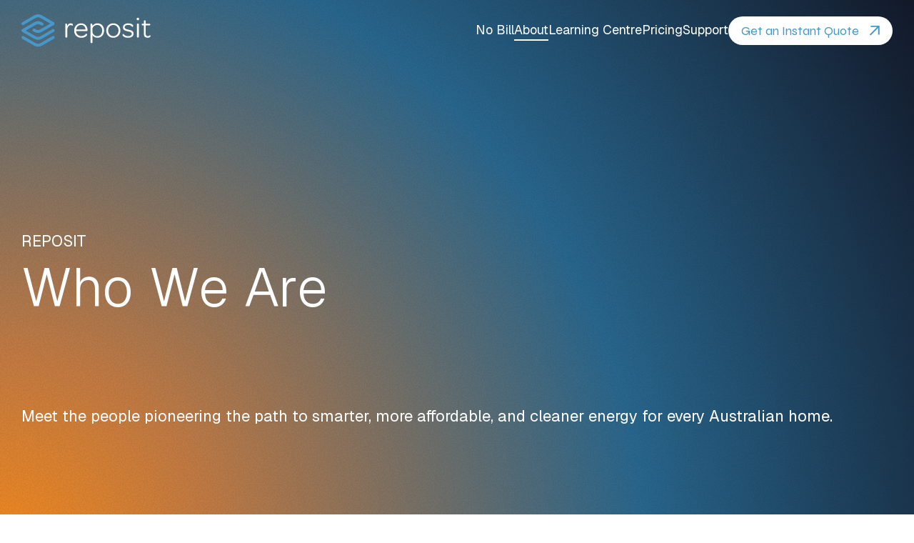

--- FILE ---
content_type: text/html; charset=UTF-8
request_url: https://repositpower.com/about-us
body_size: 18110
content:
<!doctype html><html lang="en"><head>
    <meta charset="utf-8">
    <title>Who are we? - Reposit</title>
    
    <meta name="description" content="Discover Reposit, an Australian leader in energy technology, committed to providing smarter, more affordable, and cleaner energy solutions for every home since 2012.">
    
    
    
    
    
    <meta name="viewport" content="width=device-width, initial-scale=1">

    <script src="/hs/hsstatic/jquery-libs/static-1.1/jquery/jquery-1.7.1.js"></script>
<script>hsjQuery = window['jQuery'];</script>
    <meta property="og:description" content="Discover Reposit, an Australian leader in energy technology, committed to providing smarter, more affordable, and cleaner energy solutions for every home since 2012.">
    <meta property="og:title" content="Who are we? - Reposit">
    <meta name="twitter:description" content="Discover Reposit, an Australian leader in energy technology, committed to providing smarter, more affordable, and cleaner energy solutions for every home since 2012.">
    <meta name="twitter:title" content="Who are we? - Reposit">

    

    
    <style>
a.cta_button{-moz-box-sizing:content-box !important;-webkit-box-sizing:content-box !important;box-sizing:content-box !important;vertical-align:middle}.hs-breadcrumb-menu{list-style-type:none;margin:0px 0px 0px 0px;padding:0px 0px 0px 0px}.hs-breadcrumb-menu-item{float:left;padding:10px 0px 10px 10px}.hs-breadcrumb-menu-divider:before{content:'›';padding-left:10px}.hs-featured-image-link{border:0}.hs-featured-image{float:right;margin:0 0 20px 20px;max-width:50%}@media (max-width: 568px){.hs-featured-image{float:none;margin:0;width:100%;max-width:100%}}.hs-screen-reader-text{clip:rect(1px, 1px, 1px, 1px);height:1px;overflow:hidden;position:absolute !important;width:1px}
</style>

<link rel="stylesheet" href="https://repositpower.com/hubfs/hub_generated/template_assets/1/90092223113/1768091242704/template_main-head.min.css">
<link class="hs-async-css" rel="preload" href="https://repositpower.com/hubfs/hub_generated/template_assets/1/90092074087/1768091225004/template_main-foot.min.css" as="style" onload="this.onload=null;this.rel='stylesheet'">
<noscript><link rel="stylesheet" href="https://repositpower.com/hubfs/hub_generated/template_assets/1/90092074087/1768091225004/template_main-foot.min.css"></noscript>
<link rel="stylesheet" href="https://repositpower.com/hubfs/hub_generated/template_assets/1/189019682479/1759731412296/template_child.min.css">
<link rel="stylesheet" href="https://repositpower.com/hubfs/hub_generated/template_assets/1/90092345190/1768091231523/template_hero-banner.min.css">

<style>  
  #reposit_header {
    
    
  }

  #reposit_header.sticky-header {
    position: fixed;
    width: 100%;
    z-index: 1000;
    transition: all .5s;
  }

  #reposit_header .container {
    padding-top: 20px;
    padding-bottom: 20px;
  }
  
  #reposit_header .flex-container {
    align-items: center;
    justify-content: space-between;
    gap: 10%;
  }
  
  
  #reposit_header .header-logo, #reposit_header .logo-link {
    width: 181px;
  }
  
  #reposit_header .header-logo {
    flex-grow: 2;
  }

  #reposit_header .logo-link {
    display: flex;
  }
  
  #reposit_header .logo-link img {
    width: 100%;
    height: 100%;
    object-fit: cover;
  }
  
  
  #reposit_header .main-menu {
    display: flex;
    align-items: center;
    justify-content: center;
    gap: 24px;
  }
  
  #reposit_header ul, #reposit_header li {
    padding: 0;
    margin: 0;
    list-style: none;
  }
  
  #reposit_header .has-submenu {
    position: relative;
  }
  
  #reposit_header .menu-link {
    display: inline-block;
    width: max-content;
    position: relative;
    font-family: Geist;
    font-size: 18px;
    font-style: normal;
    font-weight: normal;
    text-decoration: none;
    text-transform: none;
    letter-spacing: 0px;
    color: rgba(255, 255, 255, 1);
    line-height: 110%;
    cursor: pointer;
  }
  
  #reposit_header .menu-link:hover {
    
  }
  
  
  #reposit_header .main-menu > .menu-item > .menu-link:before {
    content: '';
    position: absolute;
    left: 0;
    bottom: -6px;
    width: 0;
    height: 2px;
    background-color: rgba(255, 255, 255, 1);
    transition: width 0.25s ease-in;
  }
  
  #reposit_header .main-menu > .menu-item > .menu-link:hover:before,
  #reposit_header .main-menu > .menu-item > .active-item:before {
    width: 100%;
    opacity: 1;
  }
  
  
  #reposit_header .main-menu > .has-submenu > .menu-link:after {
    content: "\f078";
    font-family: "Font Awesome 6 Free";
    font-weight: 900;
    position: unset;
    opacity: 0.8;
    width: 18px;
    height: 18px;
    margin-left: 2px;
    font-size: 16px;
    background-color: transparent !important;
    transition: all 0.2s;
  }
  
  #reposit_header .submenu {
    position: absolute;
    display: grid;
    gap: 12px;
    border-radius: 6px;
    opacity: 0;
    visibility: hidden;
    transition: all 0.3s ease-in;
    background-color: rgba(255, 255, 255, 0.3);
    margin-top: 26px;
    padding: 16px 20px;
    box-shadow: rgba(149, 157, 165, 0.2) 0px 8px 24px;
  }

  
  
  #reposit_header .has-submenu:hover .submenu {
    opacity: 1;
    visibility: visible;
  }

  
  #reposit_header .cta-primary {
    border-color: transparent;
  }
  
  #reposit_header .sticky-cta {
    display: none;
  }
  
  
  #reposit_header .menu-link.dynamic-hover:hover {
    ;
  }
  
  #reposit_header .menu-link.dynamic-hover::before {
    background-color: rgba(31, 42, 68, 0.8) !important;;
  }
  
  #reposit_header .submenu .menu-link.dynamic-hover:hover {
    ;
  }

  
  
  #reposit_header .mobile {
    display: none;
  }  

  #reposit_header #ham-menu {
    display: grid;
    gap: 6px;
    place-items: end;
    width: 100%;
    height: 100%;
    cursor: pointer;
  }

  #reposit_header .line {
    display: block;
    background: rgba(255, 255, 255, 1);
    width: 30px;
    height: 3px;
    border-radius: 9999px;
  }
  
  #reposit_header #ham-menu .line:nth-child(2) {
    width: 65%;
  }
  
  #reposit_header #mobile-nav {
    position: fixed;
    width: 60%;
    height: 100dvh;
    padding: 30px 40px 40px;
    display: grid;
    align-content: space-between;
    gap: 24px;
    top: 0;
    bottom: 0;
    
    background-color: rgba(255, 255, 255, 1);
    
    z-index: 100001;
    right: -1000px;
    opacity: 0;
    visibility: hidden;
    transition: all 0.5s ease-in-out;
/*     overflow-y: scroll; */
  }
  
  #reposit_header #mobile-nav.show {
    right: 0;
    opacity: 1;
    visibility: visible;
  }
  
  #reposit_header #mobile-nav .sm-nav-top {
    display: flex;
    align-items: center;
    justify-content: space-between;
  }

  #reposit_header #mobile-nav .sm-nav-top .header-logo {
    flex-grow: 0;
    margin-top: 10px;
  }

  #reposit_header #mobile-nav #x-icon {
    height: 30px;
    justify-self: end;
    align-self: end;
    cursor: pointer;
  }
  
  #reposit_header #mobile-nav #x-icon .line {
    
    background-color: rgba(31, 42, 68, 1);
    
  }
  
  #reposit_header #mobile-nav #x-icon .line-1 {
    transform: rotate(45deg);
  }
  
  #reposit_header #mobile-nav #x-icon .line-2 {
    transform: translateY(-3px) translateX(0) rotate(-45deg);
  }

  #reposit_header #mobile-nav .sm-nav .main-menu {
    flex-direction: column;
    align-items: start;
    
  }
  
  #reposit_header #mobile-nav .sm-nav .menu-item, #reposit_header #mobile-nav .sm-nav .menu-link {
    width: 100%;
  }

  #reposit_header #mobile-nav .sm-nav .menu-link {
    
    color: rgba(31, 42, 68, 1) !important;;
    
    padding: 8px 0;
    display: flex;
    justify-content: space-between;
    align-items: center;
  }
  
  #reposit_header #mobile-nav .sm-nav .menu-link:hover,
  #reposit_header #mobile-nav .sm-nav .menu-link.active {
    
    color: rgba(70, 152, 203, 1) !important;
    
  }
  
  #reposit_header #mobile-nav .sm-nav .main-menu > .menu-item > .menu-link:before {
    height: 0;
  }
  
  #reposit_header #mobile-nav .sm-nav .main-menu > .has-submenu > .menu-link.active:after {
    transform: rotate(180deg);
  }
  
  #reposit_header #mobile-nav .sm-nav .submenu {
    position: unset;
    opacity: 0;
    visibility: hidden;
    overflow: hidden;
    background-color: transparent !important;
    box-shadow: none !important;
    margin-top: 0 !important;
    max-height: 0;
    padding-top: 0;
    padding-bottom: 0;
    transition: all 0.3s;
  }
  
  #reposit_header #mobile-nav .sm-nav .submenu.show {
    opacity: 1;
    visibility: visible;
    padding-top: 8px;
  }
  
  #reposit_header .overlay {
    height: 100dvh;
    width: 100%;
    position: fixed;
    z-index: 99;
    left: 0;
    top: 0;
    background-color: rgba(0, 0, 0, 0.8);
    overflow: hidden;
    opacity: 0;
    visibility: hidden;
    transition: opacity 0.3s ease-in-out;
  }
  
  #reposit_header .overlay.show {
    opacity: 1;
    visibility: visible;
  }


  
  @media (max-width: 1440px) {
    #reposit_header .flex-container {
      gap: 5%;
    }
  }
  
  @media (max-width: 1096px) {
    #reposit_header .desktop {
      display: none;
    }
    
    #reposit_header .mobile {
      display: block;
    }
  }

  
  @media (max-width: 880px) {
    #reposit_header .header-logo, #reposit_header .logo-link {
      width: 161px;
    }
    
    #reposit_header #mobile-nav {
      width: 100%;
      padding: 20px 30px 30px;
    }
  }
</style>


<style>
  #widget_1744924682078 {
    background-color: rgba(246, 141, 38, 1);
    background: url(https://repositpower.com/hubfs/noise.png),-moz-radial-gradient(circle at bottom left, rgba(246, 141, 38,1) 5%, rgba(203, 128, 70,1) 20%, rgba(42, 107, 148,1) 60%, rgba(19, 26, 43,1) 100%);
    background: url(https://repositpower.com/hubfs/noise.png),-webkit-radial-gradient(circle at bottom left, rgba(246, 141, 38,1) 5%, rgba(203, 128, 70,1) 20%, rgba(42, 107, 148,1) 60%, rgba(19, 26, 43,1) 100%);
    background: url(https://repositpower.com/hubfs/noise.png),radial-gradient(circle at bottom left, rgba(246, 141, 38,1) 5%, rgba(203, 128, 70,1) 20%, rgba(42, 107, 148,1) 60%, rgba(19, 26, 43,1) 100%);
    background-blend-mode: multiply;
  }
  
  #widget_1744924682078 .flex-container {
    justify-content: space-between;
    align-items: center;
    position: relative;
    height: 110vh; 
  }

  #widget_1744924682078 .column-1 {
    width: 70%;
  }
  
  #widget_1744924682078 .column-1 .eyebrow {
    color: rgba(255, 255, 255, 1);
    margin-bottom: 12px;
  }
  
  #widget_1744924682078 .column-1 .title {
    color: rgba(255, 255, 255, 1);
  }
  
  #widget_1744924682078 .column-1 .highlight {
    color: rgba(70, 152, 203, 1);
  }
 
  #widget_1744924682078 .column-1 .text-bottom {
    position: absolute;
    left: 0;
    bottom: 180px;
  }
  
  #widget_1744924682078 .column-1 .text-bottom p {
    color: #fff;
    font-size: 22px;
    font-style: normal;
    font-weight: 400;
    line-height: 110%;
  }
  
  #widget_1744924682078 .column-1 .btn-container {
    margin-top: 24px;
  }
  
  #widget_1744924682078 .column-1 .button {
    border-color: transparent;
  }
  
  #widget_1744924682078 .column-2 {
    width: 100%;
  }
  
  #widget_1744924682078 .column-2 .title {
    color: #1F2A44;
    margin-top: 12px;
  }
  
  
  #widget_1744924682078 .column-2 .hub-form-container {
    padding: 30px;
    border-radius: 20px;
    background: #FFF;
  }
  
  #widget_1744924682078 .column-2 .hub-form-container form {
    display: grid;
    gap: 12px;
  }


  
  @media (max-width: 880px) {
    #widget_1744924682078 .flex-container {
      height: 90vh;
      flex-direction: column;
      align-items: start;
      justify-content: center;
      gap: 24px;
      
    }
    
    #widget_1744924682078 .flex-content {
      width: 100%;
    }

    
    
    #widget_1744924682078 .column-1 .text-bottom p {
      font-size: 18px !important;
    }
  }

  @media (max-width: 599px) {
    
 
    
    #widget_1744924682078 .column-1 .text-bottom {
      bottom: 100px !important;
    }
    

    
    #widget_1744924682078 .column-2 .hub-form-container {
      padding: 22px;
    }
    
  }
  
</style>


<style>
  #widget_1747236151691 {
    margin-top: -10vh;
    background-color: rgba(255, 255, 255, 1);
    border-radius: 64px 64px 0px 0px;
    padding: 150px 0 0px 0;
  }
  
  #widget_1747236151691 figure, #widget_1747236151691 p:last-child {
    margin: 0;
  }
  
  #widget_1747236151691 figure, #widget_1747236151691 img {
    width: 100%
  }
  
  #widget_1747236151691 .flex-container {
    align-items: start;
    justify-content: space-between;
    margin-bottom: 69px;
  }

  #widget_1747236151691 .column-1 {
    width: 45%;
  }
  
  #widget_1747236151691 .column-1 .eyebrow {
    margin-bottom: 12px;
    color: rgba(70, 152, 203, 1);
  }
  
  #widget_1747236151691 .column-1 .title {
    margin-bottom: 0px;
    
  }
  
  #widget_1747236151691 .column-1 .highlight {
    color: rgba(70, 152, 203, 1);
  }
  
  #widget_1747236151691 .column-2 {
    width: 45%;
  }
  
  #widget_1747236151691 .column-2 .eyebrow {
    margin-bottom: 12px;
    color: rgba(70, 152, 203, 1);
  }
  
  #widget_1747236151691 .column-2 .title {
    margin-bottom: 0px;
    
  }
  
  #widget_1747236151691 .column-2 .highlight {
    color: rgba(70, 152, 203, 1);
  }
  
  #widget_1747236151691 .column-2 .btn-container {
    justify-content: end;
  }

  
  #widget_1747236151691 .cards {
    display: grid;
    grid-template-columns: repeat(3, 1fr);
    column-gap: 20px;
    row-gap: 20px;
  }

  #widget_1747236151691 .card {
    display: flex;
    flex-direction: column;
    align-items: flex-start;
    gap: 12px;
    max-height: auto;
    opacity: 1;
    visibility: visible;
    transition: all 0.3s;
  }
  
  #widget_1747236151691 .card.hidden {
    max-height: 0;
    opacity: 0;
    visibility: hidden;
    pointer-events: none;
    padding-top: 0;
    padding-bottom: 0;
  }
  
  #widget_1747236151691 .card.hover:hover {
    transform: translateY(-10px);
  }
  
  #widget_1747236151691 .card .fullname {
    color: #000;
    font-size: 22px;
    font-style: normal;
    font-weight: 400;
    line-height: 110%;
    margin-bottom: 6px;
  }
  
  #widget_1747236151691 .card .title {
    color: #4698CB;
    font-size: 18px;
    font-style: normal;
    font-weight: 300;
    line-height: 150%;
  }
  
  #widget_1747236151691 .card .description p {
    font-size: 16px;
  }
  
  #widget_1747236151691 .card .description h4 {
    margin: 0;
  }

  
  #widget_1747236151691 .bottom-area .btn-container {
    display: flex;
    align-items: center;
    justify-content: end;
    margin-top: 24px;
  }
  
  #widget_1747236151691 .bottom-area .btn-container .plain {
    color: #4698CB;
    font-size: 18px;
    font-style: normal;
    font-weight: 300;
    line-height: 110%;
  }


  
  @media (max-width: 880px) {
    #widget_1747236151691 {
      border-radius: 42px 42px 0px 0px;
      padding-top: 80px;
      
    }

    #widget_1747236151691 .flex-container {
      flex-direction: column;
      align-items: start;
      margin-bottom: 24px;
      gap: 24px;
    }
    
    #widget_1747236151691 .flex-content {
      width: 100%;
    }

    #widget_1747236151691 .cards {
      grid-template-columns: repeat(2, 1fr);
      gap: 20px;
    }

    #widget_1747236151691 .card.hover:hover {
      transform: translateY(0);
    }

    #widget_1747236151691 .bottom-area .btn-container {
      flex-direction: column;
      justify-content: center;
      margin-top: 12px;
    }
  }
  
  @media (max-width: 559px) {
    #widget_1747236151691 .cards {
      grid-template-columns: 1fr;
    }
  }
</style>


<style>
  #widget_1748225032263 {
    
    background-color: rgba(255, 255, 255, 1);
    border-radius: 0px 0px 64px 64px;
    padding: 250px 0 150px 0;
  }
  
  #widget_1748225032263 .flex-container {
    justify-content: space-between;
  }

  #widget_1748225032263 .column-1 {
    width: 40%;
  }
  
  #widget_1748225032263 .column-1 .eyebrow {
    margin-bottom: 12px;
    color: rgba(70, 152, 203, 1);
  }
  
  #widget_1748225032263 .column-1 .title {
    margin-bottom: 0px;
    
  }
  
  #widget_1748225032263 .column-1 .highlight {
    color: rgba(70, 152, 203, 1);
  }
  
  #widget_1748225032263 .column-2 {
    width: 55%;
  }
  
  #widget_1748225032263 .column-2 .cards-container {
    width: 100%;
    display: flex;
    flex-wrap: wrap;
    gap: 48px;
    
  }

  
  #widget_1748225032263 .column-2 .card {
    width: -webkit-calc((100% - 48px) / 2);
    width: calc((100% - 48px) / 2);
  }
  
  
  #widget_1748225032263 .column-2 .card.hover:hover {
    transform: translateY(-10px);
  }

  #widget_1748225032263 .column-2 .card p:last-child {
    margin-bottom: 0;
  }
  
  #widget_1748225032263 .column-2 .card .btn-container {
    justify-content: end;
  }
  
  #widget_1748225032263 .column-2 .card .button {
    margin-bottom: 54px !important;
    cursor: auto;
  }
  
  #widget_1748225032263 .column-2 .card .button span {
    transform: rotate(90deg);
  }

  
  @media (max-width: 880px) {
    #widget_1748225032263 {
      border-radius: 0px 0px 42px 42px;
      padding-top: 120px;
      padding-bottom: 80px;
    }
    
    #widget_1748225032263 .flex-container {
      flex-direction: column;
      align-items: start;
      gap: 24px;
    }
    
    #widget_1748225032263 .flex-content {
      width: 100%;
    }
    
    #widget_1748225032263 .column-2 .cards-container {
      gap: 24px;
    }
    
    
    #widget_1748225032263 .column-2 .card {
      width: -webkit-calc((100% - 24px) / 2);
      width: calc((100% - 24px) / 2);
    }
    

    #widget_1748225032263 .column-2 .card.hover:hover {
      transform: translateY(0);
    }
    
    #widget_1748225032263 .column-2 .card .btn-container {
      align-items: end;
    }
  }
  
  @media (max-width: 599px) {
    #widget_1748225032263 .column-2 .cards-container {
      flex-direction: column;
    }

    #widget_1748225032263 .column-2 .card {
      width: 100%;
    }
  }
</style>


<style>
  #widget_1747232515733 {
    
    background-color: rgba(31, 42, 68, 1);
    border-radius: 0px 0px 0px 0px;
    padding: 200px 0 200px 0;
  }
  
  #widget_1747232515733 figure, #widget_1747232515733 p:last-child {
    margin: 0;
  }
  
  #widget_1747232515733 .flex-container {
    justify-content: space-between;
    margin-bottom: 48px;
  }

  #widget_1747232515733 .column-1 {
    width: 45%;
  }
  
  #widget_1747232515733 .column-1 .eyebrow {
    margin-bottom: 12px;
    color: rgba(70, 152, 203, 1);
  }

  #widget_1747232515733 .column-1 .title {
    margin-bottom: 0px;
    color: rgba(255, 255, 255, 1);
  }
  
  #widget_1747232515733 .column-1 .highlight {
    color: rgba(70, 152, 203, 1);
  }
  
  #widget_1747232515733 .column-2 {
    width: 45%;
  }
  
  #widget_1747232515733 .column-2 .eyebrow {
    margin-bottom: 12px;
    color: rgba(70, 152, 203, 1);
  }
  
  #widget_1747232515733 .column-2 .title {
    margin-bottom: 0px;
    
  }
  
  #widget_1747232515733 .column-2 .highlight {
    color: rgba(70, 152, 203, 1);
  }

  
  #widget_1747232515733 .cards {
    display: grid;
    grid-template-columns: repeat(3, 1fr);
    grid-auto-rows: 1fr;
    column-gap: 23px;
    row-gap: 25px;
  }

  #widget_1747232515733 .card {
    padding: 12px 15px;
    display: flex;
    flex-direction: column;
    justify-content: space-around;
    align-items: flex-start;
    min-height: 232px;
  }
  
  #widget_1747232515733 .card.hover:hover {
    transform: translateY(-10px);
  }
  
  #widget_1747232515733 .card .text-container {
    padding: 0 6px 10px;
  }
  
  #widget_1747232515733 .card .eyebrow {
    margin-bottom: 6px;
    color: #1F2A44;
    font-size: 16px;
    font-style: normal;
    font-weight: 700;
    line-height: 150%;
  }
  
  #widget_1747232515733 .card .title {
    margin-bottom: 12px;
  }
  
  #widget_1747232515733 .card p.title {
    color: #4698CB;
    font-size: 22px;
    font-style: normal;
    font-weight: 400;
    line-height: 110%;
  }
  
  #widget_1747232515733 .card .description p {
    font-size: 16px;
  }

  
  #widget_1747232515733 .bottom-area .btn-container {
    display: flex;
    align-items: center;
    margin-top: 48px;
  }
  
  #widget_1747232515733 .bottom-area .btn-container .plain {
    color: #4698CB;
    font-size: 18px;
    font-style: normal;
    font-weight: 300;
    line-height: 110%;
  }


  
  @media (max-width: 880px) {
    #widget_1747232515733 {
      border-radius: 0px 0px 0px 0px;
      padding-top: 100px;
      padding-bottom: 100px;
    }

    #widget_1747232515733 .flex-container {
      flex-direction: column;
      align-items: start;
      margin-bottom: 24px;
      gap: 24px;
    }
    
    #widget_1747232515733 .flex-content {
      width: 100%;
    }

    #widget_1747232515733 .cards {
      grid-template-columns: 1fr;
      gap: 20px;
    }

    #widget_1747232515733 .card.hover:hover {
      transform: translateY(0);
    }

    #widget_1747232515733 .bottom-area .btn-container {
      flex-direction: column;
      justify-content: center;
      align-items: start;
      margin-top: 24px;
    }
  }
</style>


<style>
  #widget_1747062637348 {
    
    background-color: rgba(255, 255, 255, 1);
    border-radius: 64px 64px 0px 0px;
    padding: 150px 0 0px 0;
  }
  
  #widget_1747062637348 .flex-container {
    justify-content: space-between;
    align-items: center;
    
  }

  
  #widget_1747062637348 .heading {
    width: 45%;
  }
  
  #widget_1747062637348 .heading .eyebrow {
    margin-bottom: 12px;
    color: rgba(70, 152, 203, 1);
  }
  
  #widget_1747062637348 .heading .title {
    margin-bottom: 48px;
    
  }
  
  #widget_1747062637348 .heading .highlight {
    color: rgba(70, 152, 203, 1);
  }
  
  #widget_1747062637348 .heading .text-container {
    margin-bottom: 0px;
  }
 
  #widget_1747062637348 .btn-container {
    display: flex;
    justify-content: start;
  }
  
  
  #widget_1747062637348 .media-area {
    width: 45%;
    display: flex;
    position: relative;
  }
  
  #widget_1747062637348 .media-img {
    margin: 0;
  }
  
  #widget_1747062637348 .media-img img,
  #widget_1747062637348 .media-area video,
  #widget_1747062637348 .media-area iframe {
    border-radius: 20px;
  }

  #widget_1747062637348 .media-area #play-btn {
    display: flex;
    position: absolute;
    top: 50%;
    left: 50%;
    transform: translate(-50%, -50%);
    z-index: 1;
    cursor: pointer;
  }

  #widget_1747062637348 .media-area #play-btn i {
    color: #fff;
    font-size: 100px;
    transition: all 0.3s;
  }
  
  #widget_1747062637348 .media-area #play-btn:hover i {
    transform: scale(1.1);
  }
  
  
  #widget_1747062637348 #video-overlay {
    position: fixed;
    top: 0;
    left: 0;
    width: 100%;
    height: 100vh;
    z-index: 1001;
    background-color: rgba(0, 0, 0, 0.9);
    opacity: 0;
    visibility: hidden;
    transition: all .3s;
    display: grid;
    place-items: center;
    transform: translateY(100%);
    cursor: pointer;
  }

  #widget_1747062637348 #video-overlay.active {
    opacity: 1;
    visibility: visible;
    transform: translateY(0);
  }

  #widget_1747062637348 #video-overlay .popup-video {
    width: 80%;
    height: auto;
  }
  
  #widget_1747062637348 .media-area iframe {
    border: 0;
    min-height: 350px;
  }
  
  
  #widget_1747062637348 .text-area {
    width: 45%;
  }
  
  #widget_1747062637348 .text-area .eyebrow {
    margin-bottom: 12px;
    color: rgba(70, 152, 203, 1);
  }
  
  #widget_1747062637348 .text-area .title {
    margin-bottom: 0px;
    
  }
  
  #widget_1747062637348 .text-area .highlight {
    color: rgba(70, 152, 203, 1);
  }
  
  #widget_1747062637348 .text-area .text-container {
    margin-bottom: 24px;
  }


  
  @media (max-width: 880px) {
    #widget_1747062637348 {
      border-radius: 42px 42px 0px 0px;
      padding-top: 80px;
      
    }
    
    #widget_1747062637348 .flex-container {
      flex-direction: column;
      align-items: start;
      gap: 24px;
    }
    
    #widget_1747062637348 .heading, #widget_1747062637348 .flex-content {
      width: 100%;
    }
    
    #widget_1747062637348 .heading .title, #widget_1747062637348 .text-area .title, #widget_1747062637348 .text-area .text-container {
      margin-bottom: 24px;
    }
    
    #widget_1747062637348 #video-overlay .popup-video {
      width: 100%;
      border-radius: 0;
    }
  }
  
  @media (max-width: 499px) {
    #widget_1747062637348 .media-area iframe {
      min-height: 250px;
    }
  }
</style>

<link rel="stylesheet" href="https://repositpower.com/hubfs/hub_generated/module_assets/1/189214283436/1749147242086/module_Reposit_-_Logo_Grid.min.css">

<style>
  #widget_1745349052124 {
    
    background-color: rgba(255, 255, 255, 1);
    border-radius: 0px 0px 64px 64px;
    padding: 250px 0 150px 0;
  }
  
  #widget_1745349052124 img {
    width: 100%;
    height: 100%;
    object-fit: cover;
  }

  #widget_1745349052124 .eyebrow {
    text-align: center;
    color: rgba(70, 152, 203, 1);
    margin-bottom: 24px;
  }

  #widget_1745349052124 .logo-grid {
    display: grid;
    grid-template-columns: repeat(5, 1fr);
    column-gap: 42px;
    row-gap: 24px;
  }

  #widget_1745349052124 .logo-grid__logo-wrapper {
    display: grid;
    padding: 0px 0px;
    
  }
  
  

  
  @media (max-width: 880px) {
    #widget_1745349052124 {
      border-radius: 0px 0px 42px 42px;
      padding-top: 120px;
      padding-bottom: 80px;
    }

    #widget_1745349052124 .logo-grid {
        grid-template-columns: repeat(6, 1fr);
    }

    #widget_1745349052124 .logo-grid__logo-wrapper {
      grid-column: span 2;
    }
    
    #widget_1745349052124 .logo-grid__logo-wrapper:nth-last-child(2):nth-child(3n + 1) {
      grid-column-end: 4;
    }
    
    #widget_1745349052124 .logo-grid__logo-wrapper:last-child:nth-child(3n - 1) {
      grid-column-end: -2;
    }
    
    #widget_1745349052124 .logo-grid__logo-wrapper:last-child:nth-child(even) {
      grid-column-end: -3;
    }
  }
</style>


<style>
  #reposit_footer {
    background-color: rgba(31, 42, 68, 1);
    padding: 150px 0 150px 0;
  }
  
  #reposit_footer figure {
    margin: 0;
  }
  
  #reposit_footer img {
    width: 100%;
    height: 100%;
    object-fit: cover;
  }

  #reposit_footer .flex-container {
    justify-content: space-between;
    align-items: end;
    gap: 5%;
  }
  
  #reposit_footer .flex-content {
    width: auto;
  }

  #reposit_footer .footer-logo {
    margin-bottom: 48px;
    width: 181px;;
  }
  
  #reposit_footer .menu-container {
    height: auto;
    justify-content: space-between;
    align-items: flex-end;
    gap: 100px;
  }
  
  #reposit_footer .menu {
    display: grid;
    gap: 12px;
  }
  
  #reposit_footer .menu-link {
    font-family: Geist;
    font-size: 16px;
    font-style: normal;
    font-weight: 300;
    text-decoration: none;
    text-transform: none;
    letter-spacing: 0px;
    line-height: 150%;
  }
  
  #reposit_footer .no-link {
    font-weight: 500;
    line-height: 120%;
  }
  
  
  #reposit_footer .menu-1 .menu-link-1 {
    color: rgba(255, 255, 255, 1);
  }
  
  #reposit_footer .menu-1 .has-link-1:hover {
    color: rgba(70, 152, 203, 1);
  }
  
  #reposit_footer .menu-1 .menu-link-2 {
    color: rgba(255, 255, 255, 1);
  }
  
  #reposit_footer .menu-1 .has-link-2:hover {
    color: rgba(70, 152, 203, 1);
  }
  
  #reposit_footer .menu-1 .menu-link-3 {
    color: rgba(255, 255, 255, 1);
  }
  
  #reposit_footer .menu-1 .has-link-3:hover {
    color: rgba(70, 152, 203, 1);
  }
  
  
  
  #reposit_footer .menu-2 .menu-link-1 {
    color: rgba(255, 255, 255, 1);
  }
  
  #reposit_footer .menu-2 .has-link-1:hover {
    color: rgba(70, 152, 203, 1);
  }
  
  #reposit_footer .menu-2 .menu-link-2 {
    color: rgba(255, 255, 255, 1);
  }
  
  #reposit_footer .menu-2 .has-link-2:hover {
    color: rgba(70, 152, 203, 1);
  }
  
  #reposit_footer .menu-2 .menu-link-3 {
    color: rgba(255, 255, 255, 1);
  }
  
  #reposit_footer .menu-2 .has-link-3:hover {
    color: rgba(70, 152, 203, 1);
  }
  
  
  
  #reposit_footer .menu-3 .menu-link-1 {
    color: rgba(255, 255, 255, 1);
  }
  
  #reposit_footer .menu-3 .has-link-1:hover {
    color: rgba(70, 152, 203, 1);
  }
  
  #reposit_footer .menu-3 .menu-link-2 {
    color: rgba(255, 255, 255, 1);
  }
  
  #reposit_footer .menu-3 .has-link-2:hover {
    color: rgba(70, 152, 203, 1);
  }
  
  #reposit_footer .menu-3 .menu-link-3 {
    color: rgba(255, 255, 255, 1);
  }
  
  #reposit_footer .menu-3 .has-link-3:hover {
    color: rgba(70, 152, 203, 1);
  }
  
  
  
  
  
  #reposit_footer .form-container {
    min-width: 395px;
  }
  
  #reposit_footer .form-title {
    color: rgba(255, 255, 255, 1);;
    margin-bottom: 12px;
  }

  #reposit_footer form {
    position: relative;
    display: block;
  }

  #reposit_footer form.hs-form .hs-form-field {
    margin-bottom: 0 !important;
  }
  
  #reposit_footer .hs_email input[type=email] {
    border-radius: 1000px;
    padding: 14px 26px !important;
    font-size: 16px;
  }
  
  #reposit_footer .hs_submit {
    position: absolute;
    top: 5px;
    right: 5px;
  }
  
  #reposit_footer .hs_submit input {
    padding-right: 18px;
    cursor: pointer;
  }
  
  #reposit_footer .footer-base {
    margin-top: 110px;
  }

  
  #reposit_footer .copyright {
    color: rgba(255, 255, 255, 1);;
    margin: 0;
  }


  
  @media (max-width: 1099px) {
    #reposit_footer .menu-container {
      gap: 48px;
    }
  }

  
  @media (max-width: 880px) {
    #reposit_footer {
      padding-top: 80px;
      padding-bottom: 80px;
    }
    
    #reposit_footer .flex-container {
      flex-direction: column;
      align-items: start;
    }
    
    #reposit_footer .parent-container {
      gap: 48px;
    }
    
    #reposit_footer .footer-base {
      margin-top: 68px;
      gap: 12px;
    }
    
    #reposit_footer .flex-content {
      width: 100%;
    }
    
    #reposit_footer .form-container {
      min-width: auto;
    }
    
    #reposit_footer .social-container {
      justify-content: start;
    }
  }
</style>

<style>
  @font-face {
    font-family: "Raleway";
    font-weight: 700;
    font-style: normal;
    font-display: swap;
    src: url("/_hcms/googlefonts/Raleway/700.woff2") format("woff2"), url("/_hcms/googlefonts/Raleway/700.woff") format("woff");
  }
  @font-face {
    font-family: "Raleway";
    font-weight: 500;
    font-style: normal;
    font-display: swap;
    src: url("/_hcms/googlefonts/Raleway/500.woff2") format("woff2"), url("/_hcms/googlefonts/Raleway/500.woff") format("woff");
  }
  @font-face {
    font-family: "Raleway";
    font-weight: 600;
    font-style: normal;
    font-display: swap;
    src: url("/_hcms/googlefonts/Raleway/600.woff2") format("woff2"), url("/_hcms/googlefonts/Raleway/600.woff") format("woff");
  }
  @font-face {
    font-family: "Raleway";
    font-weight: 400;
    font-style: normal;
    font-display: swap;
    src: url("/_hcms/googlefonts/Raleway/regular.woff2") format("woff2"), url("/_hcms/googlefonts/Raleway/regular.woff") format("woff");
  }
  @font-face {
    font-family: "Raleway";
    font-weight: 700;
    font-style: normal;
    font-display: swap;
    src: url("/_hcms/googlefonts/Raleway/700.woff2") format("woff2"), url("/_hcms/googlefonts/Raleway/700.woff") format("woff");
  }
  @font-face {
    font-family: "Geist";
    font-weight: 800;
    font-style: normal;
    font-display: swap;
    src: url("/_hcms/googlefonts/Geist/800.woff2") format("woff2"), url("/_hcms/googlefonts/Geist/800.woff") format("woff");
  }
  @font-face {
    font-family: "Geist";
    font-weight: 700;
    font-style: normal;
    font-display: swap;
    src: url("/_hcms/googlefonts/Geist/700.woff2") format("woff2"), url("/_hcms/googlefonts/Geist/700.woff") format("woff");
  }
  @font-face {
    font-family: "Geist";
    font-weight: 300;
    font-style: normal;
    font-display: swap;
    src: url("/_hcms/googlefonts/Geist/300.woff2") format("woff2"), url("/_hcms/googlefonts/Geist/300.woff") format("woff");
  }
  @font-face {
    font-family: "Geist";
    font-weight: 500;
    font-style: normal;
    font-display: swap;
    src: url("/_hcms/googlefonts/Geist/500.woff2") format("woff2"), url("/_hcms/googlefonts/Geist/500.woff") format("woff");
  }
  @font-face {
    font-family: "Geist";
    font-weight: 400;
    font-style: normal;
    font-display: swap;
    src: url("/_hcms/googlefonts/Geist/regular.woff2") format("woff2"), url("/_hcms/googlefonts/Geist/regular.woff") format("woff");
  }
  @font-face {
    font-family: "Work Sans";
    font-weight: 800;
    font-style: normal;
    font-display: swap;
    src: url("/_hcms/googlefonts/Work_Sans/800.woff2") format("woff2"), url("/_hcms/googlefonts/Work_Sans/800.woff") format("woff");
  }
  @font-face {
    font-family: "Work Sans";
    font-weight: 700;
    font-style: normal;
    font-display: swap;
    src: url("/_hcms/googlefonts/Work_Sans/700.woff2") format("woff2"), url("/_hcms/googlefonts/Work_Sans/700.woff") format("woff");
  }
  @font-face {
    font-family: "Work Sans";
    font-weight: 500;
    font-style: normal;
    font-display: swap;
    src: url("/_hcms/googlefonts/Work_Sans/500.woff2") format("woff2"), url("/_hcms/googlefonts/Work_Sans/500.woff") format("woff");
  }
  @font-face {
    font-family: "Work Sans";
    font-weight: 400;
    font-style: normal;
    font-display: swap;
    src: url("/_hcms/googlefonts/Work_Sans/regular.woff2") format("woff2"), url("/_hcms/googlefonts/Work_Sans/regular.woff") format("woff");
  }
  @font-face {
    font-family: "Work Sans";
    font-weight: 700;
    font-style: normal;
    font-display: swap;
    src: url("/_hcms/googlefonts/Work_Sans/700.woff2") format("woff2"), url("/_hcms/googlefonts/Work_Sans/700.woff") format("woff");
  }
  @font-face {
    font-family: "Syne";
    font-weight: 400;
    font-style: normal;
    font-display: swap;
    src: url("/_hcms/googlefonts/Syne/regular.woff2") format("woff2"), url("/_hcms/googlefonts/Syne/regular.woff") format("woff");
  }
  @font-face {
    font-family: "Syne";
    font-weight: 700;
    font-style: normal;
    font-display: swap;
    src: url("/_hcms/googlefonts/Syne/700.woff2") format("woff2"), url("/_hcms/googlefonts/Syne/700.woff") format("woff");
  }
</style>

<!-- Editor Styles -->
<style id="hs_editor_style" type="text/css">
/* HubSpot Styles (default) */
.dnd_area-row-3-hidden {
  display: block !important;
}
</style>
    

    
<!--  Added by GoogleTagManager integration -->
<script>
var _hsp = window._hsp = window._hsp || [];
window.dataLayer = window.dataLayer || [];
function gtag(){dataLayer.push(arguments);}

var useGoogleConsentModeV2 = true;
var waitForUpdateMillis = 1000;



var hsLoadGtm = function loadGtm() {
    if(window._hsGtmLoadOnce) {
      return;
    }

    if (useGoogleConsentModeV2) {

      gtag('set','developer_id.dZTQ1Zm',true);

      gtag('consent', 'default', {
      'ad_storage': 'denied',
      'analytics_storage': 'denied',
      'ad_user_data': 'denied',
      'ad_personalization': 'denied',
      'wait_for_update': waitForUpdateMillis
      });

      _hsp.push(['useGoogleConsentModeV2'])
    }

    (function(w,d,s,l,i){w[l]=w[l]||[];w[l].push({'gtm.start':
    new Date().getTime(),event:'gtm.js'});var f=d.getElementsByTagName(s)[0],
    j=d.createElement(s),dl=l!='dataLayer'?'&l='+l:'';j.async=true;j.src=
    'https://www.googletagmanager.com/gtm.js?id='+i+dl;f.parentNode.insertBefore(j,f);
    })(window,document,'script','dataLayer','GTM-NTM2587');

    window._hsGtmLoadOnce = true;
};

_hsp.push(['addPrivacyConsentListener', function(consent){
  if(consent.allowed || (consent.categories && consent.categories.analytics)){
    hsLoadGtm();
  }
}]);

</script>

<!-- /Added by GoogleTagManager integration -->

    <link rel="canonical" href="https://repositpower.com/about-us">

<!-- Google tag (gtag.js) -->
<script async src="https://www.googletagmanager.com/gtag/js?id=G-P2T50DVFH1"></script>
<script>
  window.dataLayer = window.dataLayer || [];
  function gtag(){dataLayer.push(arguments);}
  gtag('js', new Date());

  gtag('config', 'G-P2T50DVFH1');
</script>

<!-- Hotjar Tracking Code for https://repositpower.com -->
<script>
    (function(h,o,t,j,a,r){
        h.hj=h.hj||function(){(h.hj.q=h.hj.q||[]).push(arguments)};
        h._hjSettings={hjid:3851650,hjsv:6};
        a=o.getElementsByTagName('head')[0];
        r=o.createElement('script');r.async=1;
        r.src=t+h._hjSettings.hjid+j+h._hjSettings.hjsv;
        a.appendChild(r);
    })(window,document,'https://static.hotjar.com/c/hotjar-','.js?sv=');
</script>

<!-- Reddit Pixel -->
<script>
!function(w,d){if(!w.rdt){var p=w.rdt=function(){p.sendEvent?p.sendEvent.apply(p,arguments):p.callQueue.push(arguments)};p.callQueue=[];var t=d.createElement("script");t.src="https://www.redditstatic.com/ads/pixel.js",t.async=!0;var s=d.getElementsByTagName("script")[0];s.parentNode.insertBefore(t,s)}}(window,document);rdt('init','a2_eik9hitxj3r7');rdt('track', 'PageVisit');
</script>
<!-- DO NOT MODIFY UNLESS TO REPLACE A USER IDENTIFIER -->
<!-- End Reddit Pixel -->

<!-- Bing UET tag -->
<script>(function(w,d,t,r,u){var f,n,i;w[u]=w[u]||[],f=function(){var o={ti:"343121471", enableAutoSpaTracking: true};o.q=w[u],w[u]=new UET(o),w[u].push("pageLoad")},n=d.createElement(t),n.src=r,n.async=1,n.onload=n.onreadystatechange=function(){var s=this.readyState;s&&s!=="loaded"&&s!=="complete"||(f(),n.onload=n.onreadystatechange=null)},i=d.getElementsByTagName(t)[0],i.parentNode.insertBefore(n,i)})(window,document,"script","//bat.bing.com/bat.js","uetq");</script>

<!-- End Bing UET tag -->
<meta property="og:image" content="https://repositpower.com/hubfs/New%20Gradient%20(1).png">
<meta property="og:image:width" content="3024">
<meta property="og:image:height" content="1512">

<meta name="twitter:image" content="https://repositpower.com/hubfs/New%20Gradient%20(1).png">


<meta property="og:url" content="https://repositpower.com/about-us">
<meta name="twitter:card" content="summary_large_image">
<meta http-equiv="content-language" content="en">






    
    <link rel="preconnect" href="https://cdn2.hubspot.net" crossorigin>
    <link rel="preconnect" href="https://js.hs-analytics.net" crossorigin>
    <link rel="preconnect" href="https://js.hs-banner.com" crossorigin>
    <link rel="stylesheet" href="https://cdnjs.cloudflare.com/ajax/libs/font-awesome/6.7.2/css/all.min.css">
  <meta name="generator" content="HubSpot"></head>
  <body>
<!--  Added by GoogleTagManager integration -->
<noscript><iframe src="https://www.googletagmanager.com/ns.html?id=GTM-NTM2587" height="0" width="0" style="display:none;visibility:hidden"></iframe></noscript>

<!-- /Added by GoogleTagManager integration -->

    <div class="body-wrapper   hs-content-id-94701716829 hs-site-page page ">

      
      <div data-global-resource-path="clean_reposit/templates/partials/reposit-header.html">

<div id="hs_cos_wrapper_reposit_header" class="hs_cos_wrapper hs_cos_wrapper_widget hs_cos_wrapper_type_module" style="" data-hs-cos-general-type="widget" data-hs-cos-type="module">
















<header id="reposit_header" class="sticky-header">
  <a href="#main-content" class="screen-reader-text">Skip to content</a>

  <div class="container">

    <div class="flex-container">
      
      <div class="header-logo">
        
        <a href="/?hsLang=en" class="logo-link">
          <img class="custom-logo" src="https://repositpower.com/hubfs/Reposit%20Logo/Reposit_logo_white.svg" alt="Reposit_logo_white">
        </a>
        
      </div>

      
      <nav class="desktop">
        
        
        
<ul class="main-menu level-0">
  
  
<li class="no-submenu menu-item">
  
  <a class="menu-link" href="https://repositpower.com/no-bill?hsLang=en">No Bill</a>
  
  
</li>

  
  
<li class="no-submenu menu-item">
  
  <a class="menu-link active-item" href="https://repositpower.com/about-us" aria-current="page">About</a>
  
  
</li>

  
  
<li class="no-submenu menu-item">
  
  <a class="menu-link" href="https://repositpower.com/blog?hsLang=en">Learning Centre</a>
  
  
</li>

  
  
<li class="no-submenu menu-item">
  
  <a class="menu-link" href="https://repositpower.com/pricing?hsLang=en">Pricing</a>
  
  
</li>

  
  
<li class="no-submenu menu-item">
  
  <a class="menu-link" href="https://repositpower.com/customer-portal?hsLang=en">Support</a>
  
  
</li>

  
</ul>

        
      </nav>

      
      
      <div class="btn-container desktop">
        
          
          <div class="primary-cta">
            <span id="hs_cos_wrapper_reposit_header_" class="hs_cos_wrapper hs_cos_wrapper_widget hs_cos_wrapper_type_cta" style="" data-hs-cos-general-type="widget" data-hs-cos-type="cta"><div class="hs-web-interactive-inline" style="" data-hubspot-wrapper-cta-id="190881609910"> 
 <style data-hubspot-cta-style="hs-inline-web-interactive-190881609910">
.cta_button.cta-primary {
  position: relative;
  border: none;
  padding-right: 47px !important; 
}

.cta_button.cta-primary::after {
  content: "";
  background-image: url("data:image/svg+xml,%3Csvg xmlns='http://www.w3.org/2000/svg' width='15' height='15' viewBox='0 0 15 15' fill='none'%3E%3Cpath d='M3.18663 1.30262H13.7919V11.9079M13.0554 2.0391L2.30286 12.7916' stroke='%234698CB' stroke-width='1.96642' stroke-miterlimit='10' stroke-linecap='square'/%3E%3C/svg%3E");
  background-size: contain;
  background-repeat: no-repeat;
  width: 15px;
  height: 15px;
  position: absolute;
  top: 50%;
  right: 18px;
  transform: translateY(-50%);
  pointer-events: none;
  transition: all .4s ease-in-out;
}

.cta_button.cta-primary:hover::after {
  background-image: url("data:image/svg+xml,%3Csvg xmlns='http://www.w3.org/2000/svg' width='15' height='15' viewBox='0 0 15 15' fill='none'%3E%3Cpath d='M3.18639 1.30262H13.7916V11.9079M13.0552 2.0391L2.30262 12.7916' stroke='white' stroke-width='1.96642' stroke-miterlimit='10' stroke-linecap='square'/%3E%3C/svg%3E");
}
</style> 
 <a href="https://cta-service-cms2.hubspot.com/web-interactives/public/v1/track/click?encryptedPayload=AVxigLJ7LS%2BefdHDv1gYWFtiY2wXQEUJTLCs9dfijEPL1MRKkugbt5La225gsQLZYM8ADmMRrCHWENymeWZG6p2GF0i%2Bv6hNngy8taKubRzEGcECTVRawljSNwiXFjT%2FQkvkzsKi%2BQUz7UOixD1ds1Z8RKF0F%2Fzr4RWdZYF7pnq2Z9CAsSlJwypUoKEZHv8c1aHbFpAGs2KdmgbZ3Mfg%2FEkaDiXGQ07eTzd6Xc%2F0ooDgeGixHsOLR92DpVXONu3iWqVc&amp;portalId=3445699" class="hs-inline-web-interactive-190881609910 cta_button cta-primary  " data-hubspot-cta-id="190881609910"> Get an Instant Quote </a> 
</div></span>
          </div>
          
        
        
        
          
          <div class="sticky-cta">
            <span id="hs_cos_wrapper_reposit_header_" class="hs_cos_wrapper hs_cos_wrapper_widget hs_cos_wrapper_type_cta" style="" data-hs-cos-general-type="widget" data-hs-cos-type="cta"><div class="hs-web-interactive-inline" style="" data-hubspot-wrapper-cta-id="190880803972"> 
 <style data-hubspot-cta-style="hs-inline-web-interactive-190880803972">
.cta_button.cta-secondary {
  position: relative;
  padding-right: 47px !important; 
}

.cta_button.cta-secondary::after {
  content: "";
  background-image: url("data:image/svg+xml,%3Csvg xmlns='http://www.w3.org/2000/svg' width='15' height='15' viewBox='0 0 15 15' fill='none'%3E%3Cpath d='M3.18663 1.30262H13.7919V11.9079M13.0554 2.0391L2.30286 12.7916' stroke='white' stroke-width='1.96642' stroke-miterlimit='10' stroke-linecap='square'/%3E%3C/svg%3E");
  background-size: contain;
  background-repeat: no-repeat;
  width: 15px;
  height: 15px;
  position: absolute;
  top: 50%;
  right: 18px;
  transform: translateY(-50%);
  pointer-events: none;
  transition: all .4s ease-in-out;
}

.cta_button.cta-secondary:hover::after {
  background-image: url("data:image/svg+xml,%3Csvg xmlns='http://www.w3.org/2000/svg' width='15' height='15' viewBox='0 0 15 15' fill='none'%3E%3Cpath d='M3.18639 1.30262H13.7916V11.9079M13.0552 2.0391L2.30262 12.7916' stroke='%234698CB' stroke-width='1.96642' stroke-miterlimit='10' stroke-linecap='square'/%3E%3C/svg%3E");
}
</style> 
 <a href="https://cta-service-cms2.hubspot.com/web-interactives/public/v1/track/click?encryptedPayload=AVxigLINEC7EoxoHYVFJn6NIZWb5VdM4m3UrLJ8Dy5S0oKxodUeAeTEkMIXg5PjwurxrTTu8WXndLf90PGh9GX5cVkqO4i%2Bix7gMAq7gGsfPKM64F1bcIbW2e4UGCyVANSAkCjwlSSFJ2UP0j2PMUJxMrQ5tOUyO3dMfLu5PzVmzayAbnYt7&amp;portalId=3445699" class="hs-inline-web-interactive-190880803972 cta_button cta-secondary  " data-hubspot-cta-id="190880803972"> Get an Instant Quote </a> 
</div></span>
          </div>
          
        
      </div>
      
      
      
      <div class="ham-menu-container mobile">
        <div id="ham-menu">
          <span class="line"></span>
          <span class="line"></span>
          <span class="line"></span>
        </div>
      </div>

      <div id="mobile-nav" class="mobile">
        <div class="sm-nav-top">
          
          <div class="header-logo">
            
              
              <span id="hs_cos_wrapper_reposit_header_hs_logo_widget" class="hs_cos_wrapper hs_cos_wrapper_widget hs_cos_wrapper_type_logo" style="" data-hs-cos-general-type="widget" data-hs-cos-type="logo"><a href="https://repositpower.com?hsLang=en" id="hs-link-reposit_header_hs_logo_widget" style="border-width:0px;border:0px;"><img src="https://repositpower.com/hs-fs/hubfs/Reposit_logo-1.png?width=5568&amp;height=1400&amp;name=Reposit_logo-1.png" class="hs-image-widget " height="1400" style="height: auto;width:5568px;border-width:0px;border:0px;" width="5568" alt="Reposit logo" title="Reposit logo" srcset="https://repositpower.com/hs-fs/hubfs/Reposit_logo-1.png?width=2784&amp;height=700&amp;name=Reposit_logo-1.png 2784w, https://repositpower.com/hs-fs/hubfs/Reposit_logo-1.png?width=5568&amp;height=1400&amp;name=Reposit_logo-1.png 5568w, https://repositpower.com/hs-fs/hubfs/Reposit_logo-1.png?width=8352&amp;height=2100&amp;name=Reposit_logo-1.png 8352w, https://repositpower.com/hs-fs/hubfs/Reposit_logo-1.png?width=11136&amp;height=2800&amp;name=Reposit_logo-1.png 11136w, https://repositpower.com/hs-fs/hubfs/Reposit_logo-1.png?width=13920&amp;height=3500&amp;name=Reposit_logo-1.png 13920w, https://repositpower.com/hs-fs/hubfs/Reposit_logo-1.png?width=16704&amp;height=4200&amp;name=Reposit_logo-1.png 16704w" sizes="(max-width: 5568px) 100vw, 5568px"></a></span>
              
            
          </div>

           
          <div id="x-icon">
            <span class="line line-1"></span>
            <span class="line line-2"></span>
          </div>
        </div>
        
        
        <nav class="sm-nav">
          
          
          
<ul class="main-menu level-0">
  
  
<li class="no-submenu menu-item">
  
  <a class="menu-link" href="https://repositpower.com/no-bill?hsLang=en">No Bill</a>
  
  
</li>

  
  
<li class="no-submenu menu-item">
  
  <a class="menu-link active-item" href="https://repositpower.com/about-us" aria-current="page">About</a>
  
  
</li>

  
  
<li class="no-submenu menu-item">
  
  <a class="menu-link" href="https://repositpower.com/blog?hsLang=en">Learning Centre</a>
  
  
</li>

  
  
<li class="no-submenu menu-item">
  
  <a class="menu-link" href="https://repositpower.com/pricing?hsLang=en">Pricing</a>
  
  
</li>

  
  
<li class="no-submenu menu-item">
  
  <a class="menu-link" href="https://repositpower.com/customer-portal?hsLang=en">Support</a>
  
  
</li>

  
</ul>

          
        </nav>

        
        
        <div class="btn-container">
          
            
              
                <span id="hs_cos_wrapper_reposit_header_" class="hs_cos_wrapper hs_cos_wrapper_widget hs_cos_wrapper_type_cta" style="" data-hs-cos-general-type="widget" data-hs-cos-type="cta"><div class="hs-web-interactive-inline" style="" data-hubspot-wrapper-cta-id="190880803972"> 
 <style data-hubspot-cta-style="hs-inline-web-interactive-190880803972">
.cta_button.cta-secondary {
  position: relative;
  padding-right: 47px !important; 
}

.cta_button.cta-secondary::after {
  content: "";
  background-image: url("data:image/svg+xml,%3Csvg xmlns='http://www.w3.org/2000/svg' width='15' height='15' viewBox='0 0 15 15' fill='none'%3E%3Cpath d='M3.18663 1.30262H13.7919V11.9079M13.0554 2.0391L2.30286 12.7916' stroke='white' stroke-width='1.96642' stroke-miterlimit='10' stroke-linecap='square'/%3E%3C/svg%3E");
  background-size: contain;
  background-repeat: no-repeat;
  width: 15px;
  height: 15px;
  position: absolute;
  top: 50%;
  right: 18px;
  transform: translateY(-50%);
  pointer-events: none;
  transition: all .4s ease-in-out;
}

.cta_button.cta-secondary:hover::after {
  background-image: url("data:image/svg+xml,%3Csvg xmlns='http://www.w3.org/2000/svg' width='15' height='15' viewBox='0 0 15 15' fill='none'%3E%3Cpath d='M3.18639 1.30262H13.7916V11.9079M13.0552 2.0391L2.30262 12.7916' stroke='%234698CB' stroke-width='1.96642' stroke-miterlimit='10' stroke-linecap='square'/%3E%3C/svg%3E");
}
</style> 
 <a href="https://cta-service-cms2.hubspot.com/web-interactives/public/v1/track/click?encryptedPayload=AVxigLINEC7EoxoHYVFJn6NIZWb5VdM4m3UrLJ8Dy5S0oKxodUeAeTEkMIXg5PjwurxrTTu8WXndLf90PGh9GX5cVkqO4i%2Bix7gMAq7gGsfPKM64F1bcIbW2e4UGCyVANSAkCjwlSSFJ2UP0j2PMUJxMrQ5tOUyO3dMfLu5PzVmzayAbnYt7&amp;portalId=3445699" class="hs-inline-web-interactive-190880803972 cta_button cta-secondary  " data-hubspot-cta-id="190880803972"> Get an Instant Quote </a> 
</div></span>
              
            
          

          
          
            
          

        </div>
        
        
        
        <div class="social-container">
          
          
          <a href="https://www.facebook.com/RepositPower/" target="_blank"><i class="fa-brands fa-facebook"></i></a>
          
          
          
          <a href="https://www.instagram.com/repositpower/" target="_blank"><i class="fa-brands fa-instagram"></i></a>
          
          
          
          <a href="https://www.youtube.com/user/RepositPower" target="_blank"><i class="fa-brands fa-youtube"></i></a>
          
          
        </div>

      </div> 

    </div> 
  </div> 

  
  <div class="overlay"></div>
</header>

</div></div>
      

      <main id="main-content">
        
  <div class="container-fluid body-container">
<div class="row-fluid-wrapper">
<div class="row-fluid">
<div class="span12 widget-span widget-type-cell " style="" data-widget-type="cell" data-x="0" data-w="12">

<div class="row-fluid-wrapper row-depth-1 row-number-1 dnd-section">
<div class="row-fluid ">
<div class="span12 widget-span widget-type-cell dnd-column" style="" data-widget-type="cell" data-x="0" data-w="12">

<div class="row-fluid-wrapper row-depth-1 row-number-2 dnd-row">
<div class="row-fluid ">
<div class="span12 widget-span widget-type-custom_widget dnd-module" style="" data-widget-type="custom_widget" data-x="0" data-w="12">
<div id="hs_cos_wrapper_widget_1744924682078" class="hs_cos_wrapper hs_cos_wrapper_widget hs_cos_wrapper_type_module" style="" data-hs-cos-general-type="widget" data-hs-cos-type="module">




<div id="widget_1744924682078">
  <div class="container">

    <div class="flex-container">
      
      <div class="flex-content column-1">
        
        
        <div class="eyebrow-container">
          <p class="eyebrow">
            REPOSIT
          </p>
        </div>
        

        
        
        <div class="title-container">
          <h1 class="title">
            Who We Are 
          </h1>
        </div>
        

        
        

        
        <div class="btn-container">
        
        </div>

        
        
        <div class="text-bottom">
          <p><span style="color: #ffffff;">Meet the people pioneering the path to smarter, more affordable, and cleaner energy for every Australian home.</span></p>
        </div>
        

      </div> 

      
      

    </div> 
  </div> 
</div></div>

</div><!--end widget-span -->
</div><!--end row-->
</div><!--end row-wrapper -->

</div><!--end widget-span -->
</div><!--end row-->
</div><!--end row-wrapper -->

<div class="row-fluid-wrapper row-depth-1 row-number-3 dnd-section">
<div class="row-fluid ">
<div class="span12 widget-span widget-type-cell dnd-column" style="" data-widget-type="cell" data-x="0" data-w="12">

<div class="row-fluid-wrapper row-depth-1 row-number-4 dnd-row">
<div class="row-fluid ">
<div class="span12 widget-span widget-type-custom_widget dnd-module" style="" data-widget-type="custom_widget" data-x="0" data-w="12">
<div id="hs_cos_wrapper_widget_1747236151691" class="hs_cos_wrapper hs_cos_wrapper_widget hs_cos_wrapper_type_module" style="" data-hs-cos-general-type="widget" data-hs-cos-type="module">




<div id="widget_1747236151691">
  <div class="container">
    <div class="flex-container">
      
      <div class="flex-content column-1">
        
        
        <div class="eyebrow-container">
          <p class="eyebrow">
            Our People
          </p>
        </div>
        

        
        
        <div class="title-container">
          <h2 class="title">
            Reposit's <span class="highlight"> Leadership Team</span>
          </h2>
          </div>
        

        
        

        
        <div class="btn-container">
        
        </div>

      </div> 

      
      
      <div class="flex-content column-2">
        
        

        
        

        
        
        <div class="text-container">
          <p>Since our journey began in 2012, we have been proudly based in Australia. We work to combine our expertise in electricity markets, enterprise software and control theory to provide our customers with certainty in an increasingly uncertain world.<br><br>At Reposit, we are firm believers in the power of combining our knowledge, innovation, and real-world experience to create products that not only enhance your life but also have a positive impact on the world you call home.</p>
        </div>
        

        
        <div class="btn-container">
        
        </div>

      </div> 
      
    </div>

    
    <div class="cards-container">
      <div class="cards">
        
        <a href="https://au.linkedin.com/in/deanspaccavento" target="_blank" class="card hover">

          
          
          <figure class="card-img">
            <img src="https://repositpower.com/hubfs/Dean%202025.jpeg" alt="Dean Spaccavento" loading="lazy" style="border-radius: 20px;">
          </figure>
          

          <div class="text-container">
            
            
            <p class="fullname">Dean Spaccavento</p>
            

            
            
            <p class="title">CEO &amp; Co-Founder</p>
            
            
            
            
            <div class="description"><p>Dean is the CEO and Co-Founder of Reposit Power, and a recognised leader in Australia’s energy technology sector.</p>
<p>With more than 20 years’ experience in software, systems engineering, and energy innovation, he’s a pioneer in building intelligent, secure systems that challenge the status quo. Dean’s work continues to shape how Australians control, use, and save on energy at home.</p>
<p>&nbsp;</p></div>
            
          </div>

        </a> 
      
        <a href="https://www.linkedin.com/in/edwardparker2/" target="_blank" class="card hover">

          
          
          <figure class="card-img">
            <img src="https://repositpower.com/hubfs/Ed%202025.jpeg" alt="Edward Parker" loading="lazy" style="border-radius: 20px;">
          </figure>
          

          <div class="text-container">
            
            
            <p class="fullname">Edward Parker</p>
            

            
            
            <p class="title">CFO</p>
            
            
            
            
            <div class="description"><p>Edward is Reposit Power’s CFO, with 15+ years of financial leadership in the energy and tech sectors.<br><br>He has scaled high-growth businesses, secured investment, and driven performance through strong financial strategy. With a Bachelor of Finance, an MBA, and deep expertise in governance, Edward oversees finance, risk, customer operations and delivery, ensuring Reposit remains agile and future-ready.</p>
<p>&nbsp;</p></div>
            
          </div>

        </a> 
      
        <a href="https://au.linkedin.com/in/alan-harry-reid" target="_blank" class="card hover">

          
          
          <figure class="card-img">
            <img src="https://repositpower.com/hubfs/Alan%202025.jpeg" alt="Alan Reid" loading="lazy" style="border-radius: 20px;">
          </figure>
          

          <div class="text-container">
            
            
            <p class="fullname">Alan Reid</p>
            

            
            
            <p class="title">Head of Operations</p>
            
            
            
            
            <div class="description"><p>Alan leads Operations at Reposit Power and has over a decade of experience in electricity distribution and advanced energy systems.</p>
<p>He has driven award-winning projects, including Project Edith and the Canberra Virtual Power Plant. With qualifications in engineering, business, and governance, Alan brings deep technical and strategic capability to drive innovation across Reposit’s distributed energy operations.</p></div>
            
          </div>

        </a> 
      
        <a href="https://www.linkedin.com/in/janaire/" target="_blank" class="card hover">

          
          
          <figure class="card-img">
            <img src="https://repositpower.com/hubfs/Janaire%202025.jpeg" alt="Janaire Reese" loading="lazy" style="border-radius: 20px;">
          </figure>
          

          <div class="text-container">
            
            
            <p class="fullname">Janaire Reese</p>
            

            
            
            <p class="title">Director of Human Resources</p>
            
            
            
            
            <div class="description"><p>Janaire leads People &amp; Culture at Reposit Power, with over 15 years’ experience in HR, leadership, and organisational development.</p>
<p>She’s passionate about building inclusive, high-performing teams that support growth and innovation. A certified member of the Australian HR Institute (MAHRI), Janaire helps align Reposit’s people strategy with its mission to deliver smarter, cleaner energy.</p></div>
            
          </div>

        </a> 
      
        <a href="https://www.linkedin.com/in/charles-lundy-97002752/" target="_blank" class="card hover">

          
          
          <figure class="card-img">
            <img src="https://repositpower.com/hubfs/Charles%202025.jpeg" alt="Charles Lundy" loading="lazy" style="border-radius: 20px;">
          </figure>
          

          <div class="text-container">
            
            
            <p class="fullname">Charles Lundy</p>
            

            
            
            <p class="title">Head of Sales</p>
            
            
            
            
            <div class="description"><p>Charles leads Sales at Reposit Power with over 15 years of experience in solar and energy efficiency.</p>
<p>He has led high-performing teams at in leading solar retailers and brings deep expertise in residential and commercial energy solutions. At Reposit, Charles combines industry knowledge with a hands-on approach to help customers make confident, informed decisions about their energy future.</p></div>
            
          </div>

        </a> 
      
      </div>

    </div> 

    

  </div> 
</div>

</div>

</div><!--end widget-span -->
</div><!--end row-->
</div><!--end row-wrapper -->

<div class="row-fluid-wrapper row-depth-1 row-number-5 dnd-row">
<div class="row-fluid ">
<div class="span12 widget-span widget-type-custom_widget dnd-module" style="" data-widget-type="custom_widget" data-x="0" data-w="12">
<div id="hs_cos_wrapper_widget_1748225032263" class="hs_cos_wrapper hs_cos_wrapper_widget hs_cos_wrapper_type_module" style="" data-hs-cos-general-type="widget" data-hs-cos-type="module">




<div id="widget_1748225032263">
  <div class="container">

    <div class="flex-container">
      
      <div class="flex-content column-1">
        
        
        <div class="eyebrow-container">
          <p class="eyebrow">
            Our People
          </p>
        </div>
        

        
        
        <div class="title-container">
          <h2 class="title">
            Reposit's <span class="highlight"> Team Biographies</span>
          </h2>
        </div>
        

        
        
        <div class="text-container">
          <p>&nbsp;</p>
<p>As well as our Leadership Team, we also have a number of dedicated teams working behind the scenes across key areas of the business: Sales, Operations, Software Development, Customer Service, Finance and Installations. Each team plays an essential role in delivering smart, reliable energy solutions and ensuring every customer has a seamless experience.</p>
        </div>
        

        
        <div class="btn-container">
        
        </div>

      </div> 

      
      <div class="flex-content column-2">
        <div class="cards-container">
          
          <a class="card" style="background-color: transparent; padding: 0px 0px 0px 0px; border-radius: 0px;">
            
            <div class="btn-container">
            
            </div>

            
            
            <div class="title-container">
              <h3 class="title" style="color: rgba(70, 152, 203, 1);margin-bottom: 12px;">
                Sales
              </h3>
            </div>
            

            
            
            <div class="text-container">
              <p>Our Sales team is dedicated to understanding the energy needs of our customers.</p>
<p>With deep industry knowledge and a consultative approach, they guide customers from an initial inquiry to a seamless installation. Our Sales team is committed to making the process simple, informative, and perfectly tailored.&nbsp;</p>
            </div>
            

          </a>
          
          <a class="card" style="background-color: transparent; padding: 0px 0px 0px 0px; border-radius: 0px;">
            
            <div class="btn-container">
            
            </div>

            
            
            <div class="title-container">
              <h3 class="title" style="color: rgba(70, 152, 203, 1);margin-bottom: 12px;">
                Customer Service
              </h3>
            </div>
            

            
            
            <div class="text-container">
              <p>Our Customer Service team is a direct line to expert support for our customers.</p>
<p>With a focus on responsiveness and clarity, these specialists are committed to helping our customers truly understand and maximise the benefits of their energy system. They are here to provide timely answers and compassionate guidance, ensuring a smooth and confident experience with Reposit.</p>
            </div>
            

          </a>
          
          <a class="card" style="background-color: transparent; padding: 0px 0px 0px 0px; border-radius: 0px;">
            
            <div class="btn-container">
            
            </div>

            
            
            <div class="title-container">
              <h3 class="title" style="color: rgba(70, 152, 203, 1);margin-bottom: 12px;">
                Operations
              </h3>
            </div>
            

            
            
            <div class="text-container">
              <p>Behind the scenes, our Operations team is the backbone of Reposit.</p>
<p>Comprising experts like our Operations Engineer, Support Engineer, Business Analyst, Data Analyst, Retailer Project Officer, and Technical Support, they skillfully manage all the logistics, internal systems, and critical data analysis. Their collective effort ensures that our business runs seamlessly and efficiently, guaranteeing a smooth experience for every customer.</p>
            </div>
            

          </a>
          
          <a class="card" style="background-color: transparent; padding: 0px 0px 0px 0px; border-radius: 0px;">
            
            <div class="btn-container">
            
            </div>

            
            
            <div class="title-container">
              <h3 class="title" style="color: rgba(70, 152, 203, 1);margin-bottom: 12px;">
                Installations
              </h3>
            </div>
            

            
            
            <div class="text-container">
              <p>Our Installations team plays a critical role, ensuring every deployment is completed safely, efficiently, and to the highest quality standards.</p>
<p>They work hand-in-hand with our nationwide network of experienced solar installers who leverage their local knowledge and technical expertise.&nbsp;From the very first installation to sustained system performance, we deliver our advanced technology into your space with precision and care.</p>
            </div>
            

          </a>
          
          <a class="card" style="background-color: transparent; padding: 0px 0px 0px 0px; border-radius: 0px;">
            
            <div class="btn-container">
            
            </div>

            
            
            <div class="title-container">
              <h3 class="title" style="color: rgba(70, 152, 203, 1);margin-bottom: 12px;">
                Software Development
              </h3>
            </div>
            

            
            
            <div class="text-container">
              <p>Our Software Development team is at the heart of Reposit’s cutting-edge technology.</p>
<p>This dynamic team, comprised of our Front-End Developer, DevOps Engineer, Senior Software Developers, and Mid-Level Developers, is responsible for building and continuously enhancing our intelligent energy platform. They operate at the forefront of energy software and system integration, consistently delivering the innovative solutions that empower our customers and optimise energy use.</p>
            </div>
            

          </a>
          
          <a class="card" style="background-color: transparent; padding: 0px 0px 0px 0px; border-radius: 0px;">
            
            <div class="btn-container">
            
            </div>

            
            
            <div class="title-container">
              <h3 class="title" style="color: rgba(70, 152, 203, 1);margin-bottom: 12px;">
                Finance
              </h3>
            </div>
            

            
            
            <div class="text-container">
              <p>Our Finance team plays a critical role in our sustained success, acting as the bedrock of our company's stability and growth.</p>
<p>They meticulously handle all budgets, comprehensive financial forecasting, and essential operational reporting, diligently ensuring our business remains robust, highly efficient, and strategically well-positioned for future innovation and expansion. Their&nbsp;dedication behind the scenes allows us to consistently invest in better, cutting-edge solutions for our valued customers all stakeholders.</p>
<p>&nbsp;</p>
            </div>
            

          </a>
          
        </div>

      </div> 

    </div> 
  </div> 
</div></div>

</div><!--end widget-span -->
</div><!--end row-->
</div><!--end row-wrapper -->

</div><!--end widget-span -->
</div><!--end row-->
</div><!--end row-wrapper -->

<div class="row-fluid-wrapper row-depth-1 row-number-6 dnd-section">
<div class="row-fluid ">
<div class="span12 widget-span widget-type-cell dnd-column" style="" data-widget-type="cell" data-x="0" data-w="12">

<div class="row-fluid-wrapper row-depth-1 row-number-7 dnd-row">
<div class="row-fluid ">
<div class="span12 widget-span widget-type-custom_widget dnd-module" style="" data-widget-type="custom_widget" data-x="0" data-w="12">
<div id="hs_cos_wrapper_widget_1747232515733" class="hs_cos_wrapper hs_cos_wrapper_widget hs_cos_wrapper_type_module" style="" data-hs-cos-general-type="widget" data-hs-cos-type="module">




<div id="widget_1747232515733">
  <div class="container">
    <div class="flex-container">
      
      <div class="flex-content column-1">
        
        
        <div class="eyebrow-container">
          <p class="eyebrow">
            Our Guiding Principles
          </p>
        </div>
        

        
        
        <div class="title-container">
          <h2 class="title">
            Reposit Values 
          </h2>
          </div>
        

        
        

        
        <div class="btn-container">
        
        </div>

      </div> 

      
      
      <div class="flex-content column-2">
        
        

        
        

        
        
        <div class="text-container">
          <p><span style="color: #ffffff;">Our values, created by the team who live and breathe them every day. They define our culture and direct how we work, make decisions and communicate with our customers and stakeholders.</span></p>
        </div>
        

        
        <div class="btn-container">
        
        </div>

      </div> 
      
    </div>

    
    <div class="cards-container">
      <div class="cards">
        
        <a class="card" style="background-color: rgba(18, 25, 42, 0.3); border-radius: 20px; gap: 34px;">

          
          
          <figure class="card-icon" style="align-self: start;">
            <img src="https://repositpower.com/hubfs/about_card1.svg" alt="about_card1" loading="lazy">
          </figure>
          

          <div class="text-container">
            
            

            
            
            <h3 class="title">Approachable</h3>
            
            
            
            
            <div class="description"><p><span style="color: #ffffff;">We want people to feel comfortable and appreciated.</span></p></div>
            
          </div>

        </a> 
      
        <a class="card" style="background-color: rgba(18, 25, 42, 0.3); border-radius: 20px; gap: 34px;">

          
          
          <figure class="card-icon" style="align-self: start;">
            <img src="https://repositpower.com/hubfs/about_card2.svg" alt="about_card2" loading="lazy">
          </figure>
          

          <div class="text-container">
            
            

            
            
            <h3 class="title">Tenacity</h3>
            
            
            
            
            <div class="description"><p><span style="color: #ffffff;">We don’t let barriers stand in our way to success.<br></span></p></div>
            
          </div>

        </a> 
      
        <a class="card" style="background-color: rgba(18, 25, 42, 0.3); border-radius: 20px; gap: 34px;">

          
          
          <figure class="card-icon" style="align-self: start;">
            <img src="https://repositpower.com/hubfs/about_card3.svg" alt="about_card3" loading="lazy">
          </figure>
          

          <div class="text-container">
            
            

            
            
            <h3 class="title">Visionary</h3>
            
            
            
            
            <div class="description"><p><span style="color: #ffffff;">We are forward thinkers who find opportunities where others don’t.<br></span></p></div>
            
          </div>

        </a> 
      
        <a class="card" style="background-color: rgba(18, 25, 42, 0.3); border-radius: 20px; gap: 34px;">

          
          
          <figure class="card-icon" style="align-self: start;">
            <img src="https://repositpower.com/hubfs/about_card4.svg" alt="about_card4" loading="lazy">
          </figure>
          

          <div class="text-container">
            
            

            
            
            <h3 class="title">Engineering Rigour</h3>
            
            
            
            
            <div class="description"><p><span style="color: #ffffff;">We find creative solutions in analytical ways.</span></p></div>
            
          </div>

        </a> 
      
        <a class="card" style="background-color: rgba(18, 25, 42, 0.3); border-radius: 20px; gap: 34px;">

          
          
          <figure class="card-icon" style="align-self: start;">
            <img src="https://repositpower.com/hubfs/about_card5.svg" alt="about_card5" loading="lazy">
          </figure>
          

          <div class="text-container">
            
            

            
            
            <h3 class="title">Passionate</h3>
            
            
            
            
            <div class="description"><p><span style="color: #ffffff;">We enjoy what we do and believe in its importance.<br></span></p></div>
            
          </div>

        </a> 
      
        <a class="card" style="background-color: rgba(18, 25, 42, 0.3); border-radius: 20px; gap: 34px;">

          
          
          <figure class="card-icon" style="align-self: start;">
            <img src="https://repositpower.com/hubfs/about_card6.svg" alt="about_card6" loading="lazy">
          </figure>
          

          <div class="text-container">
            
            

            
            
            <h3 class="title">No Fuss</h3>
            
            
            
            
            <div class="description"><p><span style="color: #ffffff;">We engage with everyone simply and honestly.<br></span></p></div>
            
          </div>

        </a> 
      
      </div>

    </div> 

    

  </div> 
</div></div>

</div><!--end widget-span -->
</div><!--end row-->
</div><!--end row-wrapper -->

</div><!--end widget-span -->
</div><!--end row-->
</div><!--end row-wrapper -->

<div class="row-fluid-wrapper row-depth-1 row-number-8 dnd_area-row-3-hidden dnd-section">
<div class="row-fluid ">
<div class="span12 widget-span widget-type-cell dnd-column" style="" data-widget-type="cell" data-x="0" data-w="12">

<div class="row-fluid-wrapper row-depth-1 row-number-9 dnd-row">
<div class="row-fluid ">
<div class="span12 widget-span widget-type-custom_widget dnd-module" style="" data-widget-type="custom_widget" data-x="0" data-w="12">
<div id="hs_cos_wrapper_widget_1747062637348" class="hs_cos_wrapper hs_cos_wrapper_widget hs_cos_wrapper_type_module" style="" data-hs-cos-general-type="widget" data-hs-cos-type="module">




<div id="widget_1747062637348">
  <div class="container">

    <div class="heading">
      
      
      <div class="eyebrow-container">
        <p class="eyebrow">
          About Us
        </p>
      </div>
      

      
      
      <div class="title-container">
        <h2 class="title">
          The Reposit Journey 
        </h2>
      </div>
      

      
      

      
      <div class="btn-container">
      
      </div>

    </div> 

    <div class="flex-container">
      
      <div class="flex-content media-area">
      
        
        <figure class="media-img">
          <img src="https://repositpower.com/hubfs/sir-william-hudson-award-2018-3.jpeg" alt="Reposit Power accepting the Sir William Hudson award in 2018" loading="lazy">
        </figure>
        
      
      </div> 

      
      <div class="flex-content text-area">
        

        
        

        
        
        <div class="text-container">
          <p>Since 2012, we have been building our technology, right here in Australia. Our team and our technology work hand-in-hand to make using electricity in Australian homes simple and free. Reposit brings together electricity technology, expertise and experience to deliver products that improve our customer’s lives and the world they live in.</p>
        </div>
        

        
        <div class="btn-container">
        
          
            
              <a class="button cta-secondary" href="https://repositpower.com/contact-us?hsLang=en">Contact Us<span>
<svg xmlns="http://www.w3.org/2000/svg" width="15" height="15" viewbox="0 0 15 15" fill="none">
  <path d="M3.18639 1.2555H13.7916V11.8608M13.0552 1.99198L2.30262 12.7445" stroke="white" stroke-width="1.96642" stroke-miterlimit="10" stroke-linecap="square" />
</svg>
</span></a>
            
          
        
        </div>
      </div> 
    </div> 
  </div>
  
</div>

</div>

</div><!--end widget-span -->
</div><!--end row-->
</div><!--end row-wrapper -->

<div class="row-fluid-wrapper row-depth-1 row-number-10 dnd-row">
<div class="row-fluid ">
<div class="span12 widget-span widget-type-custom_widget dnd-module" style="" data-widget-type="custom_widget" data-x="0" data-w="12">
<div id="hs_cos_wrapper_widget_1745349052124" class="hs_cos_wrapper hs_cos_wrapper_widget hs_cos_wrapper_type_module" style="" data-hs-cos-general-type="widget" data-hs-cos-type="module">











<div id="widget_1745349052124">
  <div class="container">

    
    
    <div class="eyebrow-container">
      <p class="eyebrow">
        Awards and Memberships
      </p>
    </div>
    

    
    <div class="logo-grid">
      
  
    <div class="logo-grid__logo-wrapper">
      
  
    
    
    <img class="logo-grid__logo" src="https://repositpower.com/hs-fs/hubfs/Logo%20Icons/engineering_excellence.png?width=180&amp;height=90&amp;name=engineering_excellence.png" alt="engineering_excellence" loading="lazy" width="180" height="90" srcset="https://repositpower.com/hs-fs/hubfs/Logo%20Icons/engineering_excellence.png?width=90&amp;height=45&amp;name=engineering_excellence.png 90w, https://repositpower.com/hs-fs/hubfs/Logo%20Icons/engineering_excellence.png?width=180&amp;height=90&amp;name=engineering_excellence.png 180w, https://repositpower.com/hs-fs/hubfs/Logo%20Icons/engineering_excellence.png?width=270&amp;height=135&amp;name=engineering_excellence.png 270w, https://repositpower.com/hs-fs/hubfs/Logo%20Icons/engineering_excellence.png?width=360&amp;height=180&amp;name=engineering_excellence.png 360w, https://repositpower.com/hs-fs/hubfs/Logo%20Icons/engineering_excellence.png?width=450&amp;height=225&amp;name=engineering_excellence.png 450w, https://repositpower.com/hs-fs/hubfs/Logo%20Icons/engineering_excellence.png?width=540&amp;height=270&amp;name=engineering_excellence.png 540w" sizes="(max-width: 180px) 100vw, 180px">
  

    </div>
  
    <div class="logo-grid__logo-wrapper">
      
  
    
    
    <img class="logo-grid__logo" src="https://repositpower.com/hs-fs/hubfs/Logo%20Icons/clean_energy_council.png?width=180&amp;height=90&amp;name=clean_energy_council.png" alt="clean_energy_council" loading="lazy" width="180" height="90" srcset="https://repositpower.com/hs-fs/hubfs/Logo%20Icons/clean_energy_council.png?width=90&amp;height=45&amp;name=clean_energy_council.png 90w, https://repositpower.com/hs-fs/hubfs/Logo%20Icons/clean_energy_council.png?width=180&amp;height=90&amp;name=clean_energy_council.png 180w, https://repositpower.com/hs-fs/hubfs/Logo%20Icons/clean_energy_council.png?width=270&amp;height=135&amp;name=clean_energy_council.png 270w, https://repositpower.com/hs-fs/hubfs/Logo%20Icons/clean_energy_council.png?width=360&amp;height=180&amp;name=clean_energy_council.png 360w, https://repositpower.com/hs-fs/hubfs/Logo%20Icons/clean_energy_council.png?width=450&amp;height=225&amp;name=clean_energy_council.png 450w, https://repositpower.com/hs-fs/hubfs/Logo%20Icons/clean_energy_council.png?width=540&amp;height=270&amp;name=clean_energy_council.png 540w" sizes="(max-width: 180px) 100vw, 180px">
  

    </div>
  
    <div class="logo-grid__logo-wrapper">
      
  
    
    
    <img class="logo-grid__logo" src="https://repositpower.com/hs-fs/hubfs/Logo%20Icons/new_energy_tech.png?width=180&amp;height=84&amp;name=new_energy_tech.png" alt="new_energy_tech" loading="" width="180" height="84" srcset="https://repositpower.com/hs-fs/hubfs/Logo%20Icons/new_energy_tech.png?width=90&amp;height=42&amp;name=new_energy_tech.png 90w, https://repositpower.com/hs-fs/hubfs/Logo%20Icons/new_energy_tech.png?width=180&amp;height=84&amp;name=new_energy_tech.png 180w, https://repositpower.com/hs-fs/hubfs/Logo%20Icons/new_energy_tech.png?width=270&amp;height=126&amp;name=new_energy_tech.png 270w, https://repositpower.com/hs-fs/hubfs/Logo%20Icons/new_energy_tech.png?width=360&amp;height=168&amp;name=new_energy_tech.png 360w, https://repositpower.com/hs-fs/hubfs/Logo%20Icons/new_energy_tech.png?width=450&amp;height=210&amp;name=new_energy_tech.png 450w, https://repositpower.com/hs-fs/hubfs/Logo%20Icons/new_energy_tech.png?width=540&amp;height=252&amp;name=new_energy_tech.png 540w" sizes="(max-width: 180px) 100vw, 180px">
  

    </div>
  
    <div class="logo-grid__logo-wrapper">
      
  
    
    
    <img class="logo-grid__logo" src="https://repositpower.com/hs-fs/hubfs/Logo%20Icons/clean_energy_council2.png?width=180&amp;height=90&amp;name=clean_energy_council2.png" alt="clean_energy_council2" loading="" width="180" height="90" srcset="https://repositpower.com/hs-fs/hubfs/Logo%20Icons/clean_energy_council2.png?width=90&amp;height=45&amp;name=clean_energy_council2.png 90w, https://repositpower.com/hs-fs/hubfs/Logo%20Icons/clean_energy_council2.png?width=180&amp;height=90&amp;name=clean_energy_council2.png 180w, https://repositpower.com/hs-fs/hubfs/Logo%20Icons/clean_energy_council2.png?width=270&amp;height=135&amp;name=clean_energy_council2.png 270w, https://repositpower.com/hs-fs/hubfs/Logo%20Icons/clean_energy_council2.png?width=360&amp;height=180&amp;name=clean_energy_council2.png 360w, https://repositpower.com/hs-fs/hubfs/Logo%20Icons/clean_energy_council2.png?width=450&amp;height=225&amp;name=clean_energy_council2.png 450w, https://repositpower.com/hs-fs/hubfs/Logo%20Icons/clean_energy_council2.png?width=540&amp;height=270&amp;name=clean_energy_council2.png 540w" sizes="(max-width: 180px) 100vw, 180px">
  

    </div>
  
    <div class="logo-grid__logo-wrapper">
      
  
    
    
    <img class="logo-grid__logo" src="https://repositpower.com/hs-fs/hubfs/Logo%20Icons/energy_network.png?width=180&amp;height=90&amp;name=energy_network.png" alt="energy_network" loading="lazy" width="180" height="90" srcset="https://repositpower.com/hs-fs/hubfs/Logo%20Icons/energy_network.png?width=90&amp;height=45&amp;name=energy_network.png 90w, https://repositpower.com/hs-fs/hubfs/Logo%20Icons/energy_network.png?width=180&amp;height=90&amp;name=energy_network.png 180w, https://repositpower.com/hs-fs/hubfs/Logo%20Icons/energy_network.png?width=270&amp;height=135&amp;name=energy_network.png 270w, https://repositpower.com/hs-fs/hubfs/Logo%20Icons/energy_network.png?width=360&amp;height=180&amp;name=energy_network.png 360w, https://repositpower.com/hs-fs/hubfs/Logo%20Icons/energy_network.png?width=450&amp;height=225&amp;name=energy_network.png 450w, https://repositpower.com/hs-fs/hubfs/Logo%20Icons/energy_network.png?width=540&amp;height=270&amp;name=energy_network.png 540w" sizes="(max-width: 180px) 100vw, 180px">
  

    </div>
  
 
    </div>
  </div>
</div></div>

</div><!--end widget-span -->
</div><!--end row-->
</div><!--end row-wrapper -->

</div><!--end widget-span -->
</div><!--end row-->
</div><!--end row-wrapper -->

</div><!--end widget-span -->
</div>
</div>
</div>

      </main>

      
      <div data-global-resource-path="clean_reposit/templates/partials/reposit-footer.html"><div id="hs_cos_wrapper_reposit_footer" class="hs_cos_wrapper hs_cos_wrapper_widget hs_cos_wrapper_type_module" style="" data-hs-cos-general-type="widget" data-hs-cos-type="module">




<footer id="reposit_footer">
  <div class="container">

    <div class="flex-container parent-container">
      
      <div class="flex-content column-1">
        
        <figure class="footer-logo">
          <img src="https://repositpower.com/hubfs/Reposit%20Logo/Reposit_logo_white.svg" alt="Reposit_logo_white" loading="lazy">
        </figure>
        
        
        <div class="menu-container flex-container">
          <div class="menu menu-1">
            
            <a class="menu-link menu-link-1 has-link has-link-1" href="https://repositpower.com/no-bill?hsLang=en">No Bill™</a>
            
            <a class="menu-link menu-link-2 has-link has-link-2" href="https://repositpower.com/pricing?hsLang=en">Pricing</a>
            
            <a class="menu-link menu-link-3 has-link has-link-3" href="https://repositpower.com/about-us">About Us</a>
            
          </div>
          
          
          <div class="menu menu-2">
            
            <a class="menu-link menu-link-1 has-link has-link-1" href="https://repositpower.com/in-the-media?hsLang=en">Media Highlights</a>
            
            <a class="menu-link menu-link-2 has-link has-link-2" href="https://repositpower.com/terms-and-conditions?hsLang=en">Terms and Conditions</a>
            
            <a class="menu-link menu-link-3 has-link has-link-3" href="https://repositpower.com/privacy-policy?hsLang=en">Privacy Policy</a>
            
          </div>
          
          
          
          
          <div class="menu menu-3">
            
            <a class="menu-link menu-link-1 has-link has-link-1" href="https://repositpower.com/solar-installer-jobs?hsLang=en">Installers</a>
            
            <a class="menu-link menu-link-2 has-link has-link-2" href="https://repositpower.com/contact-us?hsLang=en">Contact Us</a>
            
            <a class="menu-link menu-link-3 has-link has-link-3" href="tel:%20+611800773851">1800 773 851</a>
            
          </div>
          
          
          
          
          <div class="menu menu-4">
            
          </div>
          
        </div>
      </div> 
      
      
      <div class="flex-content column-2">
        
        <div class="text-contaienr">
          <h2><span style="color: #ffffff;">Learn</span> <span style="color: #4698cb;">More</span></h2>
<p></p><div class="hs-web-interactive-inline" style="" data-hubspot-wrapper-cta-id="190881609987"> 
 <style data-hubspot-cta-style="hs-inline-web-interactive-190881609987">
.cta_button.cta-secondary {
  position: relative;
  padding-right: 47px !important; 
}

.cta_button.cta-secondary::after {
  content: "";
  background-image: url("data:image/svg+xml,%3Csvg xmlns='http://www.w3.org/2000/svg' width='15' height='15' viewBox='0 0 15 15' fill='none'%3E%3Cpath d='M3.18663 1.30262H13.7919V11.9079M13.0554 2.0391L2.30286 12.7916' stroke='white' stroke-width='1.96642' stroke-miterlimit='10' stroke-linecap='square'/%3E%3C/svg%3E");
  background-size: contain;
  background-repeat: no-repeat;
  width: 15px;
  height: 15px;
  position: absolute;
  top: 50%;
  right: 18px;
  transform: translateY(-50%);
  pointer-events: none;
  transition: all .4s ease-in-out;
}

.cta_button.cta-secondary:hover::after {
  background-image: url("data:image/svg+xml,%3Csvg xmlns='http://www.w3.org/2000/svg' width='15' height='15' viewBox='0 0 15 15' fill='none'%3E%3Cpath d='M3.18639 1.30262H13.7916V11.9079M13.0552 2.0391L2.30262 12.7916' stroke='%234698CB' stroke-width='1.96642' stroke-miterlimit='10' stroke-linecap='square'/%3E%3C/svg%3E");
}
</style> 
 <a href="https://cta-service-cms2.hubspot.com/web-interactives/public/v1/track/click?encryptedPayload=AVxigLKP3dZ2gHp3SyHzVKbdqYD9K4AoBfARxOkBIJnFv8D4Qm2nPo4m%2F7oAGgUyT22rTX7ZQVhzRQdEvH1qRF3l3JSQPj6%2BU01yUwyun2Q%2F9r0af3kq6JlCmuWcQEWoRVoEy7SzQ0ofKrjwD513wUJ8bO7gqjzJURRJGenti4Quncq0iw%3D%3D&amp;portalId=3445699" class="hs-inline-web-interactive-190881609987 cta_button cta-secondary  " data-hubspot-cta-id="190881609987"> Go to the Learning Centre </a> 
</div><p></p>
        </div>
        
      </div> 

    </div> 
    
    <div class="footer-base flex-container">
      
      <div class="flex-content column-1">
        <p class="copyright">
          © 2026 Reposit Power. All rights reserved.
        </p>
      </div>
      

      <div class="flex-content column-2">
        <div class="social-container">
          
          
          <a href="https://www.facebook.com/RepositPower/" target="_blank">
            <i class="fa-brands fa-facebook" style="color: rgba(219, 226, 233, 1);"></i>
          </a>
          
          
          
          <a href="https://www.instagram.com/repositpower/" target="_blank">
            <i class="fa-brands fa-instagram" style="color: rgba(219, 226, 233, 1);"></i>
          </a>
          
          
          
          <a href="https://www.youtube.com/user/RepositPower" target="_blank">
            <i class="fa-brands fa-youtube" style="color: rgba(219, 226, 233, 1);"></i>
          </a>
          
          
        </div>
      </div>
    </div>
  </div> 
</footer></div></div>
      

    </div>
    
<!-- HubSpot performance collection script -->
<script defer src="/hs/hsstatic/content-cwv-embed/static-1.1293/embed.js"></script>
<script src="https://repositpower.com/hubfs/hub_generated/template_assets/1/133078620291/1768091217659/template_clean-pro.min.js"></script>
<script defer src="https://repositpower.com/hubfs/hub_generated/template_assets/1/90093440327/1768091216080/template_jquery-modal-min.min.js"></script>
<script src="https://repositpower.com/hubfs/hub_generated/template_assets/1/189019580999/1759731408882/template_child.min.js"></script>
<script>
var hsVars = hsVars || {}; hsVars['language'] = 'en';
</script>

<script src="/hs/hsstatic/cos-i18n/static-1.53/bundles/project.js"></script>
<!-- Start of Web Interactives Embed Code -->
<script defer src="https://js-ap1.hubspot.com/web-interactives-embed.js" type="text/javascript" id="hubspot-web-interactives-loader" data-loader="hs-previewer" data-hsjs-portal="3445699" data-hsjs-env="prod" data-hsjs-hublet="ap1"></script>
<!-- End of Web Interactives Embed Code -->

<script>
document.addEventListener('DOMContentLoaded', () => {
  const use_sticky = true;
  const header = document.getElementById('reposit_header');
  const header_imags = header.querySelectorAll('.logo-link img');
  const menu_links = document.querySelectorAll('#reposit_header .menu-link');
  const submenu = document.querySelectorAll('#reposit_header .submenu');
  const submenu_links = document.querySelectorAll('#reposit_header .submenu .menu-link');
  const cta_btns = document.querySelectorAll('#reposit_header .button');
  const primary_ctas = document.querySelectorAll('#reposit_header .primary-cta');
  const sticky_ctas = document.querySelectorAll('#reposit_header .sticky-cta');
  const ham_menu = document.querySelector('#reposit_header #ham-menu');

  
  function setHeaderState({
      bgColor,
      dropShadow,
      logoSrc,
      menuLinkColor,
      menuHoverClassAction,
      submenuBgColor,
      submenuTopSpace,
      submenuShadow,
      submenuLinkColor,
      submenuHoverClassAction,
      ctaClassesToRemove,
      ctaClassesToAdd
  }) {
    header.style.backgroundColor = bgColor;
  
    header.style.boxShadow = dropShadow;

    header_imags.forEach(img => img.src = logoSrc);

    menu_links.forEach(link => {
      link.style.color = menuLinkColor;
      link.classList[menuHoverClassAction]('dynamic-hover');
    });

    ham_menu.querySelectorAll('.line').forEach(line => {
      line.style.backgroundColor = menuLinkColor;
    });

    submenu.forEach(sub => {
      sub.style.backgroundColor = submenuBgColor;
      sub.style.marginTop = submenuTopSpace;
      sub.style.boxShadow = submenuShadow;
    });

    submenu_links.forEach(link => {
      link.style.color = submenuLinkColor;
      link.classList[submenuHoverClassAction]('dynamic-hover');
    });

    cta_btns.forEach((btn, i) => {
      if (ctaClassesToRemove[i]) btn.classList.remove(ctaClassesToRemove[i]);
      if (ctaClassesToAdd[i]) btn.classList.add(ctaClassesToAdd[i]);
    });
  }

  const stickyState = {
    bgColor: 'rgba(255, 255, 255, 1)',
    dropShadow: 'rgba(149, 157, 165, 0.2) 0px 8px 24px',
    logoSrc: 'https://3445699.fs1.hubspotusercontent-na1.net/hubfs/3445699/Reposit_logo-1.png',
    menuLinkColor: 'rgba(31, 42, 68, 1)',
    menuHoverClassAction: 'add',
    submenuBgColor: 'rgba(255, 255, 255, 1)',
    submenuTopSpace: '36px',
    submenuShadow: 'rgba(149, 157, 165, 0.2) 0px 8px 24px',
    submenuLinkColor: 'rgba(31, 42, 68, 1)',
    submenuHoverClassAction: 'add',
    ctaClassesToRemove: [
      
      'cta-primary'
      
    ],
      ctaClassesToAdd: [
        
        'cta-secondary'
        
      ]
  };

  const defaultState = {
    bgColor: '',
    dropShadow: 'none',
    logoSrc: 'https://3445699.fs1.hubspotusercontent-na1.net/hubfs/3445699/Reposit%20Logo/Reposit_logo_white.svg',
    menuLinkColor: 'rgba(255, 255, 255, 1)',
    menuHoverClassAction: 'remove',
    submenuBgColor: 'rgba(255, 255, 255, 0.3)',
    submenuTopSpace: '26px',
    submenuShadow: 'rgba(149, 157, 165, 0.2) 0px 8px 24px',
    submenuLinkColor: 'rgba(255, 255, 255, 1)',
    submenuHoverClassAction: 'remove',
    ctaClassesToRemove: [
      
      'cta-secondary'
      
    ],
      ctaClassesToAdd: [
        
        'cta-primary'
        
      ]
  };

  window.addEventListener('scroll', function() {
    const scrollPosition = window.scrollY || document.documentElement.scrollTop;

    if (!use_sticky) return;

    setHeaderState(scrollPosition > 10 ? stickyState : defaultState);

    if (scrollPosition === 0) {
      // At very top of the page
      primary_ctas.forEach(cta => cta.style.display = 'block');
      sticky_ctas.forEach(cta => cta.style.display = 'none');
    } else {
      // Anywhere below the top
      primary_ctas.forEach(cta => cta.style.display = 'none');
      sticky_ctas.forEach(cta => cta.style.display = 'block');
    }
  });
  
  
  const mobile_nav = document.querySelector('#reposit_header #mobile-nav');
  const x_icon = document.querySelector('#reposit_header #x-icon');
  const mobile_menu_items = document.querySelectorAll('#reposit_header #mobile-nav .has-submenu');
  const overlay = document.querySelector('#reposit_header .overlay');
  const mobile_menu_links = document.querySelectorAll('#reposit_header #mobile-nav .no-submenu .menu-link');
  const mobile_header_logo = document.querySelector('#reposit_header #mobile-nav .header-logo');
  const mobile_btn = document.querySelector('#reposit_header #mobile-nav .btn-container');

  function openMobileNav() {
    mobile_nav.classList.add('show');
    overlay.classList.add('show');
    document.documentElement.style.overflow = "hidden";
  }

  function closeMobileNav() {
    mobile_nav.classList.remove('show');
    overlay.classList.remove('show');
    document.documentElement.style.overflow = "";
  }

  // Open nav
  ham_menu.addEventListener('click', openMobileNav);

  // Close nav
  [x_icon, overlay, mobile_header_logo, mobile_btn].forEach(el => {
    el.addEventListener('click', closeMobileNav);
  });

  // Close nav on submenu link click
  mobile_menu_links.forEach(link => {
    link.addEventListener('click', closeMobileNav);
  });

  mobile_menu_items.forEach(function(item) {
    item.addEventListener("click", function() {
      let submenu = this.querySelector('.submenu');
      let arrow = this.querySelector('.menu-link');

      submenu.classList.toggle("show");
      arrow.classList.toggle("active");

      if (submenu.style.maxHeight) {
        submenu.style.maxHeight = null;

      } else {
        submenu.style.maxHeight = submenu.scrollHeight + 'px';
      }
    });
  });
});
</script>


<script>
document.addEventListener('DOMContentLoaded', function () {
  const btnCon = document.querySelector('#widget_1747236151691 .bottom-area');
  const btn = btnCon.querySelector('.plain');
  const cards = document.querySelectorAll('#widget_1747236151691 .cards-container .card');
  const initialLimit = 4;
  let isExpanded = false;

  if (btn) {
    btn.addEventListener("click", function (event) {
      event.preventDefault();

      cards.forEach((card, index) => {
        if (isExpanded && index >= initialLimit) {
          card.classList.add('hidden');
        } else {
          card.classList.remove('hidden');
        }
      });

      // Toggle button text
      isExpanded = !isExpanded;
      btn.textContent = isExpanded ? 'Hide Cards' : 'Show All Cards';
      btnCon.style.paddingTop = isExpanded ? '24px' : '0px';
    });
  }
});
</script>


<script>
  document.addEventListener("DOMContentLoaded", function() {
    const playBtn = document.querySelector("#widget_1747062637348 #play-btn");
    const overlay = document.querySelector("#widget_1747062637348 #video-overlay");

    if (!overlay) {
      return;
    }

    const video = overlay.querySelector(".popup-video");

    if (!video) {
      return;
    }
    
    video.volume = 0.4;

    if (playBtn) {
      playBtn.addEventListener("click", function() {
        if (!video.paused) return;
        video.play();
        overlay.classList.add("active");
        video.classList.add("active");
        document.body.style.overflow = "hidden";
      });
    }

    if (overlay) {
      overlay.addEventListener("click", function(event) {
        if (event.target === overlay) {
          video.pause();
          overlay.classList.remove("active");
          video.classList.remove("active");
          document.body.style.overflow = "";
        }
      });
    }
  });
</script>


<!-- Start of HubSpot Analytics Code -->
<script type="text/javascript">
var _hsq = _hsq || [];
_hsq.push(["setContentType", "standard-page"]);
_hsq.push(["setCanonicalUrl", "https:\/\/repositpower.com\/about-us"]);
_hsq.push(["setPageId", "94701716829"]);
_hsq.push(["setContentMetadata", {
    "contentPageId": 94701716829,
    "legacyPageId": "94701716829",
    "contentFolderId": null,
    "contentGroupId": null,
    "abTestId": null,
    "languageVariantId": 94701716829,
    "languageCode": "en",
    
    
}]);
</script>

<script type="text/javascript" id="hs-script-loader" async defer src="/hs/scriptloader/3445699.js"></script>
<!-- End of HubSpot Analytics Code -->


<script type="text/javascript">
var hsVars = {
    render_id: "e250cf4f-5d5c-4e43-93a3-f30763b38b0f",
    ticks: 1767756899397,
    page_id: 94701716829,
    
    content_group_id: 0,
    portal_id: 3445699,
    app_hs_base_url: "https://app-ap1.hubspot.com",
    cp_hs_base_url: "https://cp-ap1.hubspot.com",
    language: "en",
    analytics_page_type: "standard-page",
    scp_content_type: "",
    
    analytics_page_id: "94701716829",
    category_id: 1,
    folder_id: 0,
    is_hubspot_user: false
}
</script>


<script defer src="/hs/hsstatic/HubspotToolsMenu/static-1.432/js/index.js"></script>




    <script type="text/javascript">
      document.addEventListener('DOMContentLoaded', function() {
        let lockIntervals = new WeakMap(); 
        let observedButtons = new Set();

        function validateHubspotForm(button) {
          if (!button) return;

          var stepContainer = button.closest('.hsfc-Step');
          if (!stepContainer) return;

          const validateNow = () => {
            var requiredFields = stepContainer.querySelectorAll('[aria-required="true"]');

            var groups = {};
            var otherFields = [];

            requiredFields.forEach(function(field) {
              if (field.offsetParent === null) return; // skip hidden fields

              if (field.type === 'checkbox' || field.type === 'radio') {
                if (!groups[field.name]) {
                  groups[field.name] = [];
                }
                groups[field.name].push(field);
              } else {
                otherFields.push(field);
              }
            });

            let allGroupsValid = true;
            for (let groupName in groups) {
              let groupFields = groups[groupName];
              let isGroupValid = groupFields.some(function(field) {
                return field.checked;
              });
              if (!isGroupValid) {
                allGroupsValid = false;
                break;
              }
            }

            let allOtherFieldsValid = true;
            for (let i = 0; i < otherFields.length; i++) {
              if (otherFields[i].value.trim() === '') {
                allOtherFieldsValid = false;
                break;
              }
            }

            let allFieldsFilled = true;
            if (Object.keys(groups).length > 0 && !allGroupsValid) {
              allFieldsFilled = false;
            }
            if (otherFields.length > 0 && !allOtherFieldsValid) {
              allFieldsFilled = false;
            }

            console.log('Groups valid:', allGroupsValid, 'Other fields valid:', allOtherFieldsValid, 'All fields filled:', allFieldsFilled);

            // 🚀 NEW: Only update the button if status changed
            const shouldBeEnabled = allFieldsFilled;
            if (button.disabled === shouldBeEnabled) {
              button.disabled = !shouldBeEnabled;
              button.style.opacity = shouldBeEnabled ? '1' : '0.5';
              button.style.cursor = shouldBeEnabled ? 'pointer' : 'not-allowed';
            }
          };

          if (lockIntervals.has(button)) {
            return; 
          }

          const interval = setInterval(() => {
            if (!document.body.contains(button)) {
              clearInterval(interval);
              lockIntervals.delete(button);
              return;
            }
            validateNow(); // <-- Validate fresh every interval
          }, 100);

          lockIntervals.set(button, interval);
        }

        function findNextButton(stepContainer) {
          var buttons = stepContainer.querySelectorAll('[data-hsfc-id="Button"]');
          for (var i = 0; i < buttons.length; i++) {
            var btnText = buttons[i].innerText.trim().toLowerCase();
            if (btnText.includes('next') || btnText.includes('continue')) {
              return buttons[i];
            }
          }
          return null;
        }

        function findActiveStep() {
          return document.querySelector('.hsfc-Step:not([style*="display: none"])');
        }

        function setupValidationOnStep(stepContainer) {
          if (!stepContainer) return;
          var nextButton = findNextButton(stepContainer);
          if (nextButton && !observedButtons.has(nextButton)) {
            validateHubspotForm(nextButton);
            observedButtons.add(nextButton);
          }
        }

        document.addEventListener('input', function(event) {
          if (event.target.getAttribute('aria-required') === 'true') {
            var stepContainer = event.target.closest('.hsfc-Step');
            setupValidationOnStep(stepContainer);
          }
        });

        document.addEventListener('change', function(event) {
          if (event.target.getAttribute('aria-required') === 'true') {
            var stepContainer = event.target.closest('.hsfc-Step');
            setupValidationOnStep(stepContainer);
          }
        });

        document.addEventListener('blur', function(event) {
          if (event.target.getAttribute('aria-required') === 'true') {
            var stepContainer = event.target.closest('.hsfc-Step');
            setupValidationOnStep(stepContainer);
          }
        }, true); // useCapture=true to catch blur events properly

        document.addEventListener('click', function(event) {
          if (event.target.matches('[data-hsfc-id="Button"]')) {
            setTimeout(() => {
              var activeStep = findActiveStep();
              if (activeStep) {
                setupValidationOnStep(activeStep);
              }
            }, 100); 
          }
        });

        // Initial validation
        const firstStep = findActiveStep();
        setupValidationOnStep(firstStep);
      });
    </script>
  
</body></html>

--- FILE ---
content_type: text/css
request_url: https://repositpower.com/hubfs/hub_generated/template_assets/1/189019682479/1759731412296/template_child.min.css
body_size: 887
content:
main{background-color:#1f2a44}.container{padding-left:30px;padding-right:30px}.flex-container{display:flex;height:100%;width:100%}.flex-content{width:100%}ol,ul{margin-bottom:16px;margin-top:16px;padding-left:28px}li{padding-left:4px}p.eyebrow{font-size:22px;font-style:normal;font-weight:400;line-height:110%}b,strong{font-weight:600}.btn-container{gap:24px}.btn-container,.button{align-items:center;display:flex}.button{cursor:pointer;gap:14px;justify-content:center}.cta-primary,.cta-primary:active,.hhs-alt-nav .hhs-header-menu .hs-menu-wrapper.hs-menu-flow-horizontal>ul li .mega-menu a.cta-primary,.hhs-header-menu .hs-menu-wrapper.hs-menu-flow-horizontal>ul li .mega-menu a.cta-primary,.hhs-top-bar .hs-menu-wrapper.hs-menu-flow-horizontal>ul li .mega-menu a.cta-primary{border:1px solid #fff}.cta-secondary,.cta-secondary:active,.hhs-alt-nav .hhs-header-menu .hs-menu-wrapper.hs-menu-flow-horizontal>ul li .mega-menu a.cta-secondary,.hhs-header-menu .hs-menu-wrapper.hs-menu-flow-horizontal>ul li .mega-menu a.cta-secondary,.hhs-top-bar .hs-menu-wrapper.hs-menu-flow-horizontal>ul li .mega-menu a.cta-secondary{border:1px solid #4698cb}.cta-tertiary,.cta-tertiary:active,.hhs-alt-nav .hhs-header-menu .hs-menu-wrapper.hs-menu-flow-horizontal>ul li .mega-menu a.cta-tertiary,.hhs-header-menu .hs-menu-wrapper.hs-menu-flow-horizontal>ul li .mega-menu a.cta-tertiary,.hhs-top-bar .hs-menu-wrapper.hs-menu-flow-horizontal>ul li .mega-menu a.cta-tertiary{border:1px solid transparent}.button span{display:flex}.button span svg path{transition:all .4s}.cta-primary span svg path{stroke:#4698cb}.cta-primary:hover span svg path,.cta-secondary span svg path{stroke:#fff}.cta-secondary:hover span svg path{stroke:#4698cb}.cta-tertiary span svg path{stroke:#fff}.cta-tertiary:hover span svg path{stroke:#dbe2e9}body i{font-size:24px}.social-container{align-items:center;display:flex;gap:12px}.form .hs-form-field label,.hero-form .hs-form-field label{margin-bottom:6px!important}.form form,.hero-form form{display:grid;gap:24px;grid-template-columns:repeat(2,1fr)}.form .hs-form-field label,.hero-form .hs-form-field label{margin:0}.form .hs-form-field input,.form .hs-form-field select,.form .hs-form-field textarea,.hero-form .hs-form-field input,.hero-form .hs-form-field select,.hero-form .hs-form-field textarea{padding-left:24px!important;padding-right:24px!important}.form .hs-button,.form .hs-form-field select,.hero-form .hs-button,.hero-form .hs-form-field select{cursor:pointer}.form form .hs_contact_reason,.form form .hs_how_can_we_help_you_,.form form .hs_state,.form form .hs_submit,.hero-form form .hs_contact_reason,.hero-form form .hs_how_can_we_help_you_,.hero-form form .hs_state,.hero-form form .hs_submit{grid-column:1/-1}.form form .hs_contact_reason .input,.form form .hs_state .input,.hero-form form .hs_contact_reason .input,.hero-form form .hs_state .input{display:inline-block;position:relative;width:100%}.form form .hs_contact_reason select,.form form .hs_state select,.hero-form form .hs_contact_reason select,.hero-form form .hs_state select{appearance:none;-webkit-appearance:none;-moz-appearance:none;background:#fff;padding-right:40px!important;width:100%}.form form .hs_contact_reason .input:after,.form form .hs_state .input:after,.hero-form form .hs_contact_reason .input:after,.hero-form form .hs_state .input:after{color:#4698cb;content:"\f078";display:inline-block;font-family:Font Awesome\ 6 Free;font-size:14px;font-weight:900;pointer-events:none;position:absolute;right:16px;top:50%;transform:translateY(-50%)}.form form .hs-fieldtype-file,.hero-form form .hs-fieldtype-file{align-items:center;background:#fff;border:1px solid #4698cb;border-radius:7px;display:flex;height:64px;margin-top:6px;padding-left:24px;padding-right:24px}.form form .hs-fieldtype-file label,.hero-form form .hs-fieldtype-file label{margin:0;width:100%}.form form .hs-fieldtype-file label span,.hero-form form .hs-fieldtype-file label span{color:#53565a;font-size:18px;font-style:normal;font-weight:300;letter-spacing:0;text-transform:none}.form form .hs-fieldtype-file .input input,.hero-form form .hs-fieldtype-file .input input{font-size:16px;padding-right:0!important}.form form .hs_recaptcha,.hero-form form .hs_recaptcha{align-items:start;display:flex}.form .hs_submit .hs-button,.hero-form .hs_submit .hs-button{padding-right:47px;position:relative}.form .hs_submit .hs-button:after,.hero-form .hs_submit .hs-button:after{background-image:url("data:image/svg+xml;charset=utf-8,%3Csvg xmlns='http://www.w3.org/2000/svg' width='15' height='15' fill='none' viewBox='0 0 15 15'%3E%3Cpath stroke='%23fff' stroke-linecap='square' stroke-miterlimit='10' stroke-width='1.966' d='M3.186 1.303h10.606v10.605m-.737-9.869L2.303 12.792'/%3E%3C/svg%3E");background-repeat:no-repeat;background-size:contain;content:"";height:15px;pointer-events:none;position:absolute;right:18px;top:50%;transform:translateY(-50%);transition:all .4s ease-in-out;width:15px}.form .hs_submit .hs-button:hover:after,.hero-form .hs_submit .hs-button:hover:after{background-image:url("data:image/svg+xml;charset=utf-8,%3Csvg xmlns='http://www.w3.org/2000/svg' width='15' height='15' fill='none' viewBox='0 0 15 15'%3E%3Cpath stroke='%234698CB' stroke-linecap='square' stroke-miterlimit='10' stroke-width='1.966' d='M3.187 1.303h10.605v10.605m-.737-9.869L2.303 12.792'/%3E%3C/svg%3E")}.button--primary,.button--primary:active,.hs-button,.hs-button:active{border:1px solid #4698cb}.section.post-footer{padding:0}.error-page a{border:none}@media (max-width:880px){p.eyebrow{font-size:17px}.btn-container{align-items:start;flex-direction:column}.button--primary,.button--primary:active,.cta-primary,.cta-primary:active,.cta-secondary,.cta-secondary:active,.cta-tertiary,.cta-tertiary:active,.hhs-alt-nav .hhs-header-menu .hs-menu-wrapper.hs-menu-flow-horizontal>ul li .mega-menu a.cta-primary,.hhs-alt-nav .hhs-header-menu .hs-menu-wrapper.hs-menu-flow-horizontal>ul li .mega-menu a.cta-secondary,.hhs-alt-nav .hhs-header-menu .hs-menu-wrapper.hs-menu-flow-horizontal>ul li .mega-menu a.cta-tertiary,.hhs-header-menu .hs-menu-wrapper.hs-menu-flow-horizontal>ul li .mega-menu a.cta-primary,.hhs-header-menu .hs-menu-wrapper.hs-menu-flow-horizontal>ul li .mega-menu a.cta-secondary,.hhs-header-menu .hs-menu-wrapper.hs-menu-flow-horizontal>ul li .mega-menu a.cta-tertiary,.hhs-top-bar .hs-menu-wrapper.hs-menu-flow-horizontal>ul li .mega-menu a.cta-primary,.hhs-top-bar .hs-menu-wrapper.hs-menu-flow-horizontal>ul li .mega-menu a.cta-secondary,.hhs-top-bar .hs-menu-wrapper.hs-menu-flow-horizontal>ul li .mega-menu a.cta-tertiary,.hs-button,.hs-button:active{font-size:16px}.form form,.hero-form form{gap:20px;grid-template-columns:1fr}}@media (max-width:559px){.form form .hs-fieldtype-file,.hero-form form .hs-fieldtype-file{align-items:start;flex-direction:column;gap:6px;height:100%;justify-content:center;padding-bottom:20px;padding-top:20px}.form form .hs-fieldtype-file .input input,.hero-form form .hs-fieldtype-file .input input{padding-left:3px!important}}@supports (-webkit-touch-callout:none){@media (max-width:431px){form .hsfc-Step{margin:0 auto;max-width:315px}}}

--- FILE ---
content_type: image/svg+xml
request_url: https://repositpower.com/hubfs/Reposit%20Logo/Reposit_logo_white.svg
body_size: 2259
content:
<svg width="181" height="46" viewBox="0 0 181 46" fill="none" xmlns="http://www.w3.org/2000/svg">
<g id="Reposit_logo (1) 1" clip-path="url(#clip0_4250_716)">
<g id="Page-1">
<g id="Reposit_logo">
<path id="Fill-1" fill-rule="evenodd" clip-rule="evenodd" d="M69.208 12.6419C70.9877 12.6419 71.9993 13.3684 71.9993 14.6229C71.9993 15.592 71.3521 16.0782 71.2707 15.9968C70.705 15.5125 70.0181 15.1881 68.9253 15.1881C65.489 15.1881 64.1535 18.7873 64.1535 23.7205V31.2833C64.1535 32.253 63.6695 32.536 62.9812 32.536H62.6982C62.0116 32.536 61.5254 32.253 61.5254 31.2833V13.2472C61.5254 13.1679 61.9299 12.9644 62.4155 12.9644C63.3051 12.9644 64.1138 13.4081 64.1138 15.5125V16.6851C64.9636 14.0155 66.6202 12.6419 69.208 12.6419Z" fill="white"/>
<path id="Fill-3" fill-rule="evenodd" clip-rule="evenodd" d="M83.8415 30.5159C87.6025 30.5159 89.2999 28.8977 90.4333 27.0775C90.5128 26.9562 91.97 27.3207 91.97 28.5752C91.97 29.9085 89.0575 32.8613 83.8415 32.8613C77.9789 32.8613 73.8936 28.7362 73.8936 22.8319C73.8936 16.9688 78.0187 12.6429 83.5983 12.6429C89.0177 12.6429 92.5752 16.4831 92.5752 22.3458V22.5887C92.5752 23.3173 92.2925 23.4783 91.4838 23.4783H76.5217C76.7244 27.5639 79.7567 30.5159 83.8415 30.5159ZM89.7861 21.2151C89.5432 17.4125 87.1977 14.9464 83.5983 14.9464C79.9594 14.9464 77.21 17.5342 76.6429 21.2151H89.7861Z" fill="white"/>
<path id="Fill-5" fill-rule="evenodd" clip-rule="evenodd" d="M99.4909 39.0876C99.4909 40.0573 99.0052 40.3414 98.3186 40.3414H98.0356C97.3489 40.3414 96.8633 40.0573 96.8633 39.0876V13.2476C96.8633 13.1675 97.2675 12.9649 97.7529 12.9649C98.6424 12.9649 99.4511 13.4086 99.4511 15.513V16.3208C101.189 13.9757 103.454 12.6421 106.65 12.6421C111.744 12.6421 115.748 16.6038 115.748 22.7094C115.748 28.7752 111.825 32.86 106.487 32.86C103.051 32.86 100.584 31.0406 99.4909 29.1396V39.0876ZM99.4511 24.0454C99.4511 27.7241 102.646 30.5552 106.285 30.5552C110.369 30.5552 113.078 27.4016 113.078 22.7511C113.078 18.222 110.247 14.9453 106.365 14.9453C103.009 14.9453 100.663 16.725 99.4511 19.5163V24.0454Z" fill="white"/>
<path id="Fill-7" fill-rule="evenodd" clip-rule="evenodd" d="M118.781 22.7097C118.781 16.8869 122.946 12.6427 128.729 12.6427C134.471 12.6427 138.636 16.9288 138.636 22.7912C138.636 28.614 134.471 32.8604 128.729 32.8604C122.946 32.8604 118.781 28.5743 118.781 22.7097ZM135.968 22.7912C135.968 18.3024 132.894 14.9457 128.729 14.9457C124.564 14.9457 121.451 18.2224 121.451 22.7097C121.451 27.1993 124.564 30.5555 128.729 30.5555C132.854 30.5555 135.968 27.2807 135.968 22.7912Z" fill="white"/>
<path id="Fill-9" fill-rule="evenodd" clip-rule="evenodd" d="M141.549 28.9367C141.549 27.8459 142.883 27.4419 142.964 27.5212C144.258 29.3012 146.361 30.6372 149.555 30.6372C152.749 30.6372 154.528 29.3428 154.528 27.4022C154.528 25.0965 152.506 24.6109 148.867 23.8425C145.875 23.1953 142.115 22.3455 142.115 18.4636C142.115 15.0273 145.027 12.6421 149.474 12.6421C154.164 12.6421 156.591 14.8655 156.591 16.3214C156.591 17.3322 155.215 17.8184 155.136 17.6966C154.043 16.0387 152.102 14.8655 149.474 14.8655C146.32 14.8655 144.621 16.1996 144.621 18.1005C144.621 20.1632 146.44 20.7287 150 21.4971C153.114 22.184 157.077 23.0338 157.077 26.9961C157.077 30.5549 154.164 32.8606 149.474 32.8606C144.338 32.8606 141.549 30.3939 141.549 28.9367Z" fill="white"/>
<path id="Fill-11" fill-rule="evenodd" clip-rule="evenodd" d="M161.363 6.57668C161.363 5.40437 161.971 4.83675 163.143 4.83675C164.276 4.83675 164.841 5.40437 164.841 6.57668C164.841 7.74899 164.236 8.31471 163.062 8.31471C161.971 8.31471 161.363 7.70732 161.363 6.57668ZM161.767 31.2841V14.219C161.767 13.248 162.253 12.9653 162.942 12.9653H163.224C163.911 12.9653 164.397 13.248 164.397 14.219V31.2841C164.397 32.2538 163.911 32.5365 163.224 32.5365H162.942C162.253 32.5365 161.767 32.2538 161.767 31.2841Z" fill="white"/>
<path id="Fill-13" fill-rule="evenodd" clip-rule="evenodd" d="M169.654 15.471C168.682 15.471 168.4 15.1087 168.4 14.4199V14.1767C168.4 13.49 168.682 13.1256 169.654 13.1256H171.432V9.76936C171.432 8.7997 171.917 8.51697 172.604 8.51697H172.889C173.576 8.51697 174.02 8.7997 174.02 9.76936V13.1256H179.156C180.126 13.1256 180.41 13.49 180.41 14.1767V14.4199C180.41 15.1087 180.126 15.471 179.156 15.471H174.02V26.4306C174.02 29.2614 174.749 30.5946 176.892 30.5946C178.226 30.5946 179.196 30.0297 179.885 29.1791C179.965 29.0998 180.775 29.464 180.775 30.4734C180.775 31.5665 179.359 32.8605 176.811 32.8605C173.051 32.8605 171.432 30.7167 171.432 26.7125V15.471H169.654Z" fill="white"/>
<path id="Fill-15" fill-rule="evenodd" clip-rule="evenodd" d="M43.4879 20.9507L27.8191 29.9956C27.1262 30.4393 24.7978 31.7047 23.2489 31.7047C21.8785 31.7047 19.7147 30.6558 18.597 29.9483L6.07635 22.7229L18.6752 15.4485C19.3689 15.0048 21.6978 13.7405 23.2475 13.7405C24.6176 13.7405 26.7815 14.7897 27.8231 15.4504C28.7709 16.0497 30.0249 15.7688 30.6274 14.826C31.2299 13.8796 30.9526 12.625 30.0076 12.0217C29.6318 11.7828 26.2469 9.67626 23.2475 9.67626C20.2487 9.67626 16.8638 11.7828 16.5652 11.9746L1.0162 20.9507C0.386891 21.3152 0 22.0094 0 22.7361C0 23.4626 0.386891 24.1322 1.0162 24.4966L16.4872 33.4222C16.863 33.6613 20.2487 35.7689 23.2489 35.7689C26.2482 35.7689 29.6323 33.6613 29.9302 33.4695L45.5197 24.472C46.4921 23.9103 46.8254 22.6674 46.264 21.6964C45.704 20.7248 44.4624 20.3926 43.4879 20.9507Z" fill="#4698CB"/>
<path id="Fill-17" fill-rule="evenodd" clip-rule="evenodd" d="M43.4882 30.6258L27.8207 39.6707C27.127 40.1144 24.7994 41.3784 23.2492 41.3784C21.878 41.3784 19.7141 40.3286 18.5973 39.6233L3.04833 30.6504C2.07515 30.0909 0.832499 30.4232 0.272995 31.3961C-0.288673 32.3679 0.0441069 33.61 1.01647 34.1717L16.4889 43.0972C16.8641 43.3364 20.2504 45.4426 23.2492 45.4426C26.2477 45.4426 29.6326 43.3364 29.9305 43.1446L45.52 34.147C46.4924 33.5854 46.8257 32.3433 46.2643 31.3714C45.7043 30.3999 44.4627 30.0676 43.4882 30.6258Z" fill="#4698CB"/>
<g id="Group-21">
<g id="Mask group">
<mask id="mask0_4250_716" style="mask-type:luminance" maskUnits="userSpaceOnUse" x="0" y="-1" width="47" height="28">
<g id="Group">
<path id="Vector" d="M0 -0.000160217H46.5368V26.1001H0V-0.000160217Z" fill="white"/>
</g>
</mask>
<g mask="url(#mask0_4250_716)">
<path id="Fill-19" fill-rule="evenodd" clip-rule="evenodd" d="M18.7176 5.77398C19.4105 5.32947 21.7388 4.06409 23.2878 4.06409C24.6581 4.06409 26.822 5.11383 27.9396 5.82133L40.4405 13.037L27.8206 20.3287C27.1274 20.7724 24.7991 22.0364 23.2488 22.0364C21.8784 22.0364 19.7146 20.9866 18.6724 20.3265C17.7238 19.7213 16.4679 20.0062 15.8681 20.9526C15.2661 21.8973 15.5429 23.1519 16.4885 23.7552C16.8645 23.9944 20.25 26.1001 23.2488 26.1001C26.2481 26.1001 29.633 23.9944 29.9317 23.8004L45.521 14.7921C46.1498 14.4298 46.5372 13.758 46.5366 13.0335C46.5366 12.3062 46.1498 11.6352 45.5202 11.2722L30.0494 2.34716C29.6736 2.10826 26.2879 -0.000160217 23.2878 -0.000160217C20.2884 -0.000160217 16.9041 2.10826 16.6062 2.30008L1.0169 11.2954C0.0453484 11.8571 -0.289055 13.1 0.271801 14.071C0.833469 15.0448 2.07423 15.3783 3.04876 14.8167L18.7176 5.77398Z" fill="#4698CB"/>
</g>
</g>
</g>
</g>
</g>
</g>
<defs>
<clipPath id="clip0_4250_716">
<rect width="181" height="45.4529" fill="white"/>
</clipPath>
</defs>
</svg>


--- FILE ---
content_type: application/javascript
request_url: https://repositpower.com/hubfs/hub_generated/template_assets/1/189019580999/1759731408882/template_child.min.js
body_size: -678
content:

//# sourceURL=https://3445699.fs1.hubspotusercontent-ap1.net/hubfs/3445699/hub_generated/template_assets/1/189019580999/1759731408882/template_child.js